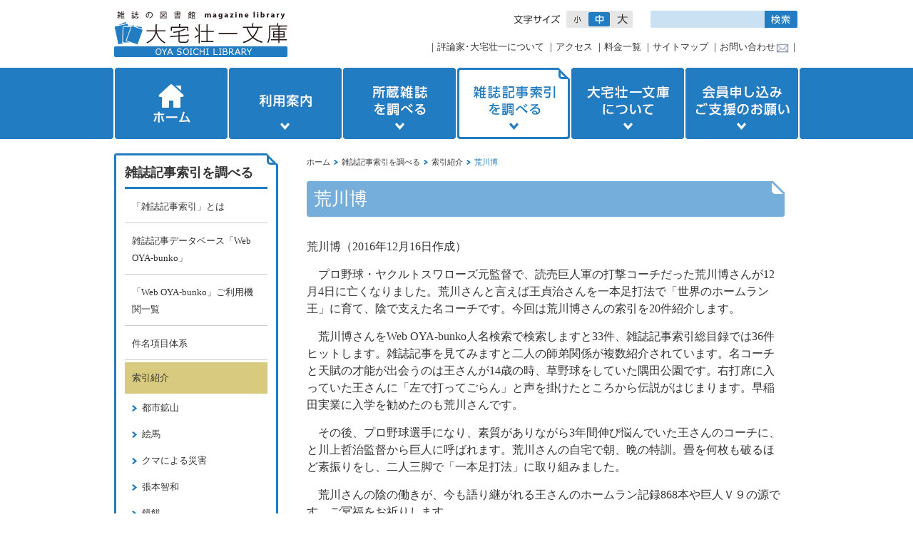

--- FILE ---
content_type: text/html; charset=utf-8
request_url: https://oya-bunko.or.jp/magazine/introduction/tabid/548/Default.aspx
body_size: 180913
content:
<!DOCTYPE html PUBLIC "-//W3C//DTD XHTML 1.0 Transitional//EN" "http://www.w3.org/TR/xhtml1/DTD/xhtml1-transitional.dtd">
<html xmlns="http://www.w3.org/1999/xhtml" xml:lang="ja" lang="ja">
<head id="Head"><meta http-equiv="Content-Type" content="text/html; charset=UTF-8" /><meta id="MetaDescription" name="DESCRIPTION" content="元ヤクルトスワローズ監督で読売巨人軍打撃コーチだった荒川博さんの雑誌記事索引を20件紹介します。" /><meta id="MetaKeywords" name="KEYWORDS" content="荒川博,王貞治,一本足打法,荒川道場,ホームラン王" /><style id="StylePlaceholder" type="text/css"></style><link id="_DesktopModules_infoDNN_SEOMenuV2" rel="stylesheet" type="text/css" href="/DesktopModules/infoDNN.SEOMenuV2/module.css" /><link id="_Portals__default_" rel="stylesheet" type="text/css" href="/Portals/_default/default.css" /><link id="_Portals_0_Skins_OTS_" rel="stylesheet" type="text/css" href="/Portals/0/Skins/OTS/skin.css" /><link id="_Portals_0_Containers_OTS_" rel="stylesheet" type="text/css" href="/Portals/0/Containers/OTS/container.css" /><link id="_Portals_0_" rel="stylesheet" type="text/css" href="/Portals/0/portal.css" />
<script type="text/javascript" src="/js/tools/smoothscroll.js"></script>
<!--[if IE 6]>
<script type="text/javascript" src="/js/tools/minmax.js"></script>
<script type="text/javascript" src="/js/tools/DD_belatedPNG.js"></script>
<script>
  DD_belatedPNG.fix('img, a, .clear, div, p');
</script>
<![endif]-->
<!-- Google tag (gtag.js) -->
<script async src="https://www.googletagmanager.com/gtag/js?id=G-Y4CPVJ7S9M"></script>
<script>
  window.dataLayer = window.dataLayer || [];
  function gtag(){dataLayer.push(arguments);}
  gtag('js', new Date());

  gtag('config', 'G-Y4CPVJ7S9M');
</script><link rel="SHORTCUT ICON" href="/Portals/0/favicon.ico" /><title>
	荒川博
</title></head>
<body id="Body">
    <noscript></noscript>
    <form name="Form" method="post" action="/Default.aspx?TabId=548" onsubmit="javascript:return WebForm_OnSubmit();" id="Form" enctype="multipart/form-data" style="height: 100%;">
<div>
<input type="hidden" name="__EVENTTARGET" id="__EVENTTARGET" value="" />
<input type="hidden" name="__EVENTARGUMENT" id="__EVENTARGUMENT" value="" />
<input type="hidden" name="__VIEWSTATE" id="__VIEWSTATE" value="/[base64]/[base64]/jgrjjgqrjgrjjg5bjg6rnt6g8L2E+PC9saT4NCjxsaSBjbGFzcz0iVGFiOTkwIj48YSBpZD0iVGFiOTkwIiAgaHJlZj0iaHR0cHM6Ly9veWEtYnVua28ub3IuanAvdGFiaWQvOTkwL0RlZmF1bHQuYXNweCIgPldlYiBPWUEtYnVua2/[base64]/[base64]/jgrfjg5/[base64]/[base64]/jgajlsJHlpbPlsI/[base64]/jgYTlkIjjgo/[base64]/[base64]/[base64]/[base64]/[base64]/[base64]/[base64]/[base64]/[base64]/[base64]/jgZTmlK/[base64]/[base64]/[base64]/[base64]/[base64]" />
</div>

<script type="text/javascript">
//<![CDATA[
var theForm = document.forms['Form'];
if (!theForm) {
    theForm = document.Form;
}
function __doPostBack(eventTarget, eventArgument) {
    if (!theForm.onsubmit || (theForm.onsubmit() != false)) {
        theForm.__EVENTTARGET.value = eventTarget;
        theForm.__EVENTARGUMENT.value = eventArgument;
        theForm.submit();
    }
}
//]]>
</script>


<script src="/WebResource.axd?d=HACbP2ms3mURq8yQahZ94NftDxGkrTrEso8YhCnpCghR5jOkYRpEVMaG-D1thcxQFKdga4NLhpsbdCG30&amp;t=638314226908353130" type="text/javascript"></script>


<script src="/js/dnncore.js" type="text/javascript"></script>
<script src="/ScriptResource.axd?d=kJRs6xpIJkP4cMFz_ZI0XP75pAKW4IHkv9pNWFNBlv9svWX2eFEkLNHNnicvNQE5sSFgAa27Baa0mtNJMADPSTMnlydY58afS3yRjGpqHHnwPsy4VjBCeZK_pP6CW0rp4rb5ycT0XTBq4V-PsC0ZDQHP-azK9Z3gwyoX9w2&amp;t=559a934d" type="text/javascript"></script>
<script type="text/javascript">
//<![CDATA[
if (typeof(Sys) === 'undefined') throw new Error('ASP.NET Ajax クライアント側フレームワークを読み込めませんでした。');
//]]>
</script>

<script src="/ScriptResource.axd?d=_CETIeBhaago4cIX0kUnZraLu7_UYty2pNkTDTy9OfcCgWPJLBasnxkPkKAw6RE_1fLRCvWH2yk27jXJibUGgKgUo-Y63myRnqRNS_qGRB056ldHxZk2EEvCicg5sggA5P9L7PLv-0FY-ls2fiADBNVHsRz4fqbPrLeDOKs1PLlPxyQp0&amp;t=559a934d" type="text/javascript"></script>
<script src="/js/MicrosoftAjax.debug.ja.js" type="text/javascript"></script>
<script type="text/javascript">
//<![CDATA[
function WebForm_OnSubmit() {
IE10ImgFloatFix();
return true;
}
//]]>
</script>

<div>

	<input type="hidden" name="__VIEWSTATEGENERATOR" id="__VIEWSTATEGENERATOR" value="CA0B0334" />
</div>
        
        
<link rel="alternate stylesheet" type="text/css" title="basic style" media="screen" href="/Portals/0/css/styleS.css" />
<link rel="stylesheet" type="text/css" title="largefont style" media="screen" href="/Portals/0/css/styleM.css" />
<link rel="alternate stylesheet" type="text/css" title="xlargefont style" media="screen" href="/Portals/0/css/styleL.css" />
<script type="text/javascript" language="javascript" src="/Portals/0/js/font_size_control.js"></script>
<div id="skin2Columns">
  <div id="headBody">
    <div class="headLogo">
      <p class="Logo"><a id="dnn_dnnLOGO_hypLogo" title="大宅壮一文庫" href="https://oya-bunko.or.jp/"><img id="dnn_dnnLOGO_imgLogo" src="/Portals/0/logo.gif" alt="大宅壮一文庫" style="border-width:0px;" /></a></p>
    </div>
    <div class="headUtility">
      <div class="headUtilityBox">
        <div class="Fontsizer">
          <ul>
            <li class="fontsizeS"><a href="javascript:setActiveStylesheet('basic style');">小</a></li>
            <li class="fontsizeM"><a href="javascript:setActiveStylesheet('largefont style');">中</a></li>
            <li class="fontsizeL"><a href="javascript:setActiveStylesheet('xlargefont style');">大</a></li>
          </ul>
        </div>
        <div class="search">

<input name="dnn$dnnSEARCH$txtSearch" type="text" maxlength="255" size="20" id="dnn_dnnSEARCH_txtSearch" class="NormalTextBox" onkeydown="return __dnn_KeyDown('13', 'javascript:__doPostBack(%27dnn$dnnSEARCH$cmdSearch%27,%27%27)', event);" />&nbsp;
<a id="dnn_dnnSEARCH_cmdSearch" class="searchBtn" href="javascript:__doPostBack('dnn$dnnSEARCH$cmdSearch','')"><img src="/Portals/0/Skins/OTS/images/searchBtn.gif" /></a></div>
      </div>
      <div id="dnn_HeadPane" class="HeadPane"><a name="_383" id="_383"></a>
<div class="Zero">
  <div class="contents">
    <div class="actionBtn"></div>
    <div id="dnn_ctr383_ContentPane"><!-- Start_Module_383 --><div id="dnn_ctr383_ModuleContent">
	<div id="dnn_ctr383_ViewContent_lblContent" class="Normal DNNAlign">
		<ul class="hLink">
    ｜<a href="/content/tabid/157/Default.aspx">評論家･大宅壮一について</a>
    ｜<a href="/guide/tabid/69/Default.aspx">アクセス</a>
    ｜<a href="/guide/tabid/892/Default.aspx">料金一覧</a>
    ｜<a href="/sitemap/tabid/163/Default.aspx">サイトマップ</a>
    ｜<a href="/inquiry/tabid/164/Default.aspx">お問い合わせ</a><a href="https://www.oya-bunko.or.jp/guide/inquiry/tabid/164/Default.aspx" style="text-align: center;"><img alt="" src="/Portals/0/images/guide/haisou/haisouguide.png?12475173856157" style="opacity: 0.6; width: 20px; height: 15px; vertical-align: middle;" /></a>｜
</ul>

	</div>


<!-- End_Module_383 -->
</div></div>
  </div>
</div>

</div>
    </div>
  </div>
  <div id="gNav"><div class="SEOMenuV2"><div class="globalMenu">
<ul>
<li class="Tab36"><a id="Tab36"  href="/" >ホーム</a><ul>
<li class="Tab165"><a id="Tab165"  href="https://oya-bunko.or.jp/httpswwwoyabunkoorjptabid165Defaultaspx/tabid/165/Default.aspx" >トピックス</a></li>
<li class="Tab912"><a id="Tab912"  href="https://oya-bunko.or.jp/tabid/912/Default.aspx" >全部見せます！雑誌の宝庫 展　スタジオジブリ編</a></li>
<li class="Tab990"><a id="Tab990"  href="https://oya-bunko.or.jp/tabid/990/Default.aspx" >Web OYA-bunko大リニューアルのご案内</a><ul>
<li class="Tab991"><a id="Tab991"  href="https://oya-bunko.or.jp/tabid/991/Default.aspx" >リニューアル記念！特別サービス（ワンコインお試し索引検索）</a></li>
</ul>
</li>
<li class="Tab832"><a id="Tab832"  href="https://oya-bunko.or.jp/tabid/832/Default.aspx" >週刊朝日編集長講演会と雑誌展示のご案内</a></li>
<li class="Tab999"><a id="Tab999"  href="https://oya-bunko.or.jp/tabid/999/Default.aspx" >「がんばれ雑誌」展</a></li>
<li class="Tab1118"><a id="Tab1118"  href="https://oya-bunko.or.jp/tabid/1118/Default.aspx" >教育機関＆公立図書館の皆様へ 1ヵ月間の無料体験実施中！</a></li>
</ul>
</li>
<li class="Tab61"><a id="Tab61"  href="#" >利用案内</a><ul>
<li class="Tab894"><a id="Tab894"  href="https://oya-bunko.or.jp/guide/tabid/894/Default.aspx" >来館サービス</a><ul>
<li class="Tab901"><a id="Tab901"  href="https://oya-bunko.or.jp/guide/tabid/901/Default.aspx" >蔵書の撮影</a></li>
</ul>
</li>
<li class="Tab895"><a id="Tab895"  href="https://oya-bunko.or.jp/guide/tabid/895/Default.aspx" >配送サービス</a></li>
<li class="Tab896"><a id="Tab896"  href="https://oya-bunko.or.jp/guide/tabid/896/Default.aspx" >ファクシミリサービス</a></li>
<li class="Tab897"><a id="Tab897"  href="https://oya-bunko.or.jp/guide/tabid/897/Default.aspx" >オンライン記事複写</a></li>
<li class="Tab892"><a id="Tab892"  href="https://oya-bunko.or.jp/guide/tabid/892/Default.aspx" >料金一覧</a></li>
<li class="Tab69"><a id="Tab69"  href="https://oya-bunko.or.jp/guide/tabid/69/Default.aspx" >アクセス</a></li>
<li class="Tab1141"><a id="Tab1141"  href="https://oya-bunko.or.jp/guide/tabid/1141/Default.aspx" >イベント</a><ul>
<li class="Tab1117"><a id="Tab1117"  href="https://oya-bunko.or.jp/guide/tabid/1117/Default.aspx" >雑誌『コバルト』と少女小説の世界展</a></li>
<li class="Tab1135"><a id="Tab1135"  href="https://oya-bunko.or.jp/guide/tabid/1135/Default.aspx" >1000冊のanan展</a></li>
<li class="Tab1007"><a id="Tab1007"  href="https://oya-bunko.or.jp/guide/tabid/1007/Default.aspx" >迷宮書庫 探険ツアー</a></li>
<li class="Tab1110"><a id="Tab1110"  href="https://oya-bunko.or.jp/guide/tabid/1110/Default.aspx" >過去のイベント</a></li>
</ul>
</li>
<li class="Tab164"><a id="Tab164"  href="https://oya-bunko.or.jp/guide/inquiry/tabid/164/Default.aspx" >お問い合わせ</a></li>
</ul>
</li>
<li class="Tab62"><a id="Tab62"  href="#" >所蔵雑誌を調べる</a><ul>
<li class="Tab77"><a id="Tab77"  href="https://oya-bunko.or.jp/possess/tabid/77/Default.aspx" >蔵書について(OPAC)</a></li>
</ul>
</li>
<li class="Tab63 ParentItem"><a id="Tab63"  class="ParentLinkClass" href="#" >雑誌記事索引を調べる</a><ul>
<li class="Tab85"><a id="Tab85"  href="https://oya-bunko.or.jp/magazine/for_index/tabid/85/Default.aspx" >「雑誌記事索引」とは</a><ul>
<li class="Tab848"><a id="Tab848"  href="https://oya-bunko.or.jp/magazine/for_index/tabid/848/Default.aspx" >主要索引採録雑誌</a></li>
<li class="Tab91"><a id="Tab91"  href="https://oya-bunko.or.jp/magazine/for_index/tabid/91/Default.aspx" >既刊目録</a></li>
</ul>
</li>
<li class="Tab73"><a id="Tab73"  href="https://oya-bunko.or.jp/magazine/tabid/73/Default.aspx" >雑誌記事データベース「Web OYA-bunko」</a><ul>
<li class="Tab898"><a id="Tab898"  href="https://oya-bunko.or.jp/magazine/tabid/898/Default.aspx" >会員版</a></li>
<li class="Tab899"><a id="Tab899"  href="https://oya-bunko.or.jp/magazine/tabid/899/Default.aspx" >教育機関版</a></li>
<li class="Tab900"><a id="Tab900"  href="https://oya-bunko.or.jp/magazine/tabid/900/Default.aspx" >公立図書館版</a></li>
</ul>
</li>
<li class="Tab237"><a id="Tab237"  href="https://oya-bunko.or.jp/magazine/tabid/237/Default.aspx" >「Web OYA-bunko」ご利用機関一覧</a></li>
<li class="Tab89"><a id="Tab89"  href="https://oya-bunko.or.jp/magazine/tabid/89/Default.aspx" >件名項目体系</a><ul>
<li class="Tab92"><a id="Tab92"  href="https://oya-bunko.or.jp/magazine/tabid/92/Default.aspx" >01【政治・その他】</a></li>
<li class="Tab93"><a id="Tab93"  href="https://oya-bunko.or.jp/magazine/tabid/93/Default.aspx" >02【経済】</a></li>
<li class="Tab94"><a id="Tab94"  href="https://oya-bunko.or.jp/magazine/tabid/94/Default.aspx" >03【農・漁業】</a></li>
<li class="Tab95"><a id="Tab95"  href="https://oya-bunko.or.jp/magazine/tabid/95/Default.aspx" >04【世界】</a></li>
<li class="Tab96"><a id="Tab96"  href="https://oya-bunko.or.jp/magazine/tabid/96/Default.aspx" >05【探険・移民】</a></li>
<li class="Tab97"><a id="Tab97"  href="https://oya-bunko.or.jp/magazine/tabid/97/Default.aspx" >06【天皇】</a></li>
<li class="Tab98"><a id="Tab98"  href="https://oya-bunko.or.jp/magazine/tabid/98/Default.aspx" >07【戦争】</a></li>
<li class="Tab99"><a id="Tab99"  href="https://oya-bunko.or.jp/magazine/tabid/99/Default.aspx" >08【右翼】</a></li>
<li class="Tab100"><a id="Tab100"  href="https://oya-bunko.or.jp/magazine/tabid/100/Default.aspx" >09【左翼】</a></li>
<li class="Tab101"><a id="Tab101"  href="https://oya-bunko.or.jp/magazine/tabid/101/Default.aspx" >10【平和運動】</a></li>
<li class="Tab102"><a id="Tab102"  href="https://oya-bunko.or.jp/magazine/tabid/102/Default.aspx" >11【労働問題】</a></li>
<li class="Tab103"><a id="Tab103"  href="https://oya-bunko.or.jp/magazine/tabid/103/Default.aspx" >12【公害】</a></li>
<li class="Tab104"><a id="Tab104"  href="https://oya-bunko.or.jp/magazine/tabid/104/Default.aspx" >13【災害】</a></li>
<li class="Tab105"><a id="Tab105"  href="https://oya-bunko.or.jp/magazine/tabid/105/Default.aspx" >14【犯罪・事件】</a></li>
<li class="Tab106"><a id="Tab106"  href="https://oya-bunko.or.jp/magazine/tabid/106/Default.aspx" >15【心中・自殺】</a></li>
<li class="Tab107"><a id="Tab107"  href="https://oya-bunko.or.jp/magazine/tabid/107/Default.aspx" >16【世相】</a></li>
<li class="Tab108"><a id="Tab108"  href="https://oya-bunko.or.jp/magazine/tabid/108/Default.aspx" >17【奇人変人】</a></li>
<li class="Tab109"><a id="Tab109"  href="https://oya-bunko.or.jp/magazine/tabid/109/Default.aspx" >18【世代】</a></li>
<li class="Tab110"><a id="Tab110"  href="https://oya-bunko.or.jp/magazine/tabid/110/Default.aspx" >19【おんな】</a></li>
<li class="Tab111"><a id="Tab111"  href="https://oya-bunko.or.jp/magazine/tabid/111/Default.aspx" >20【サラリーマン】</a></li>
<li class="Tab112"><a id="Tab112"  href="https://oya-bunko.or.jp/magazine/tabid/112/Default.aspx" >21【交通機関】</a></li>
<li class="Tab113"><a id="Tab113"  href="https://oya-bunko.or.jp/magazine/tabid/113/Default.aspx" >22【趣味・レジャー】</a></li>
<li class="Tab114"><a id="Tab114"  href="https://oya-bunko.or.jp/magazine/tabid/114/Default.aspx" >23【賭博】</a></li>
<li class="Tab115"><a id="Tab115"  href="https://oya-bunko.or.jp/magazine/tabid/115/Default.aspx" >24【スポーツ】</a></li>
<li class="Tab116"><a id="Tab116"  href="https://oya-bunko.or.jp/magazine/tabid/116/Default.aspx" >25【芸能・芸術】</a></li>
<li class="Tab117"><a id="Tab117"  href="https://oya-bunko.or.jp/magazine/tabid/117/Default.aspx" >26【マスコミ】</a></li>
<li class="Tab118"><a id="Tab118"  href="https://oya-bunko.or.jp/magazine/tabid/118/Default.aspx" >27【宗教・思想】</a></li>
<li class="Tab119"><a id="Tab119"  href="https://oya-bunko.or.jp/magazine/tabid/119/Default.aspx" >28【日本研究】</a></li>
<li class="Tab120"><a id="Tab120"  href="https://oya-bunko.or.jp/magazine/tabid/120/Default.aspx" >29【教育】</a></li>
<li class="Tab121"><a id="Tab121"  href="https://oya-bunko.or.jp/magazine/tabid/121/Default.aspx" >30【言語】</a></li>
<li class="Tab122"><a id="Tab122"  href="https://oya-bunko.or.jp/magazine/tabid/122/Default.aspx" >31【文学】</a></li>
<li class="Tab123"><a id="Tab123"  href="https://oya-bunko.or.jp/magazine/tabid/123/Default.aspx" >32【科学】</a></li>
<li class="Tab124"><a id="Tab124"  href="https://oya-bunko.or.jp/magazine/tabid/124/Default.aspx" >33【地方】</a></li>
</ul>
</li>
<li class="Tab86 ParentItem"><a id="Tab86"  class="ParentLinkClass" href="https://oya-bunko.or.jp/magazine/introduction/tabid/86/Default.aspx" >索引紹介</a><ul>
<li class="Tab1161"><a id="Tab1161"  href="https://oya-bunko.or.jp/magazine/introduction/tabid/1161/Default.aspx" >都市鉱山</a></li>
<li class="Tab1160"><a id="Tab1160"  href="https://oya-bunko.or.jp/magazine/introduction/tabid/1160/Default.aspx" >絵馬</a></li>
<li class="Tab1159"><a id="Tab1159"  href="https://oya-bunko.or.jp/magazine/introduction/tabid/1159/Default.aspx" >クマによる災害</a></li>
<li class="Tab1158"><a id="Tab1158"  href="https://oya-bunko.or.jp/magazine/introduction/tabid/1158/Default.aspx" >張本智和</a></li>
<li class="Tab1157"><a id="Tab1157"  href="https://oya-bunko.or.jp/magazine/introduction/tabid/1157/Default.aspx" >鏡餅</a></li>
<li class="Tab1156"><a id="Tab1156"  href="https://oya-bunko.or.jp/magazine/introduction/tabid/1156/Default.aspx" >年越しそば</a></li>
<li class="Tab1152"><a id="Tab1152"  href="https://oya-bunko.or.jp/magazine/introduction/tabid/1152/Default.aspx" >新嘗祭</a></li>
<li class="Tab1151"><a id="Tab1151"  href="https://oya-bunko.or.jp/magazine/introduction/tabid/1151/Default.aspx" >獅子舞</a></li>
<li class="Tab1150"><a id="Tab1150"  href="https://oya-bunko.or.jp/magazine/introduction/tabid/1150/Default.aspx" >円谷英二</a></li>
<li class="Tab1149"><a id="Tab1149"  href="https://oya-bunko.or.jp/magazine/introduction/tabid/1149/Default.aspx" >少女小説</a></li>
</ul>
</li>
<li class="Tab87"><a id="Tab87"  href="https://oya-bunko.or.jp/magazine/ranking_year/tabid/87/Default.aspx" >索引ランキング</a><ul>
<li class="Tab126"><a id="Tab126"  href="https://oya-bunko.or.jp/magazine/ranking_year/tabid/126/Default.aspx" >索引ランキング総合</a></li>
<li class="Tab1128"><a id="Tab1128"  href="https://oya-bunko.or.jp/magazine/ranking_year/tabid/1128/Default.aspx" >索引ランキング2025上半期</a></li>
<li class="Tab1098"><a id="Tab1098"  href="https://oya-bunko.or.jp/magazine/ranking_year/tabid/1098/Default.aspx" >索引ランキング2024</a></li>
<li class="Tab1061"><a id="Tab1061"  href="https://oya-bunko.or.jp/magazine/ranking_year/tabid/1061/Default.aspx" >索引ランキング2024上半期</a></li>
<li class="Tab1035"><a id="Tab1035"  href="https://oya-bunko.or.jp/magazine/ranking_year/tabid/1035/Default.aspx" >索引ランキング2023</a></li>
<li class="Tab1005"><a id="Tab1005"  href="https://oya-bunko.or.jp/magazine/ranking_year/tabid/1005/Default.aspx" >索引ランキング2023上半期</a></li>
<li class="Tab972"><a id="Tab972"  href="https://oya-bunko.or.jp/magazine/ranking_year/tabid/972/Default.aspx" >索引ランキング2022</a></li>
<li class="Tab923"><a id="Tab923"  href="https://oya-bunko.or.jp/magazine/ranking_year/tabid/923/Default.aspx" >索引ランキング2022上半期</a></li>
<li class="Tab902"><a id="Tab902"  href="https://oya-bunko.or.jp/magazine/ranking_year/tabid/902/Default.aspx" >索引ランキング2021</a></li>
<li class="Tab812"><a id="Tab812"  href="https://oya-bunko.or.jp/magazine/ranking_year/tabid/812/Default.aspx" >索引ランキング2021上半期</a></li>
<li class="Tab788"><a id="Tab788"  href="https://oya-bunko.or.jp/magazine/ranking_year/tabid/788/Default.aspx" >索引ランキング2020</a></li>
<li class="Tab478"><a id="Tab478"  href="https://oya-bunko.or.jp/magazine/ranking_year/tabid/478/Default.aspx" >索引ランキング2020上半期</a></li>
<li class="Tab773"><a id="Tab773"  href="https://oya-bunko.or.jp/magazine/ranking_year/tabid/773/Default.aspx" >索引ランキング2019</a></li>
<li class="Tab772"><a id="Tab772"  href="https://oya-bunko.or.jp/magazine/ranking_year/tabid/772/Default.aspx" >索引ランキング2018</a></li>
<li class="Tab771"><a id="Tab771"  href="https://oya-bunko.or.jp/magazine/ranking_year/tabid/771/Default.aspx" >索引ランキング2017</a></li>
<li class="Tab770"><a id="Tab770"  href="https://oya-bunko.or.jp/magazine/ranking_year/tabid/770/Default.aspx" >索引ランキング2016</a></li>
<li class="Tab769"><a id="Tab769"  href="https://oya-bunko.or.jp/magazine/ranking_year/tabid/769/Default.aspx" >索引ランキング2015</a></li>
<li class="Tab439"><a id="Tab439"  href="https://oya-bunko.or.jp/magazine/ranking_year/tabid/439/Default.aspx" >索引ランキング2014</a></li>
<li class="Tab276"><a id="Tab276"  href="https://oya-bunko.or.jp/magazine/ranking_year/tabid/276/Default.aspx" >索引ランキング2014上半期</a></li>
<li class="Tab261"><a id="Tab261"  href="https://oya-bunko.or.jp/magazine/ranking_year/tabid/261/Default.aspx" >索引ランキング2013</a></li>
<li class="Tab129"><a id="Tab129"  href="https://oya-bunko.or.jp/magazine/ranking_year/tabid/129/Default.aspx" >索引ランキング2012</a></li>
<li class="Tab130"><a id="Tab130"  href="https://oya-bunko.or.jp/magazine/ranking_year/tabid/130/Default.aspx" >索引ランキング2011</a></li>
<li class="Tab131"><a id="Tab131"  href="https://oya-bunko.or.jp/magazine/ranking_year/tabid/131/Default.aspx" >索引ランキング2010</a></li>
<li class="Tab132"><a id="Tab132"  href="https://oya-bunko.or.jp/magazine/ranking_year/tabid/132/Default.aspx" >索引ランキング2009</a></li>
<li class="Tab133"><a id="Tab133"  href="https://oya-bunko.or.jp/magazine/ranking_year/tabid/133/Default.aspx" >索引ランキング2008</a></li>
<li class="Tab134"><a id="Tab134"  href="https://oya-bunko.or.jp/magazine/ranking_year/tabid/134/Default.aspx" >索引ランキング2007</a></li>
<li class="Tab135"><a id="Tab135"  href="https://oya-bunko.or.jp/magazine/ranking_year/tabid/135/Default.aspx" >索引ランキング2006件名</a></li>
<li class="Tab136"><a id="Tab136"  href="https://oya-bunko.or.jp/magazine/ranking_year/tabid/136/Default.aspx" >索引ランキング2006人名</a></li>
<li class="Tab137"><a id="Tab137"  href="https://oya-bunko.or.jp/magazine/ranking_year/tabid/137/Default.aspx" >索引ランキング2005件名</a></li>
<li class="Tab138"><a id="Tab138"  href="https://oya-bunko.or.jp/magazine/ranking_year/tabid/138/Default.aspx" >索引ランキング2005人名</a></li>
<li class="Tab139"><a id="Tab139"  href="https://oya-bunko.or.jp/magazine/ranking_year/tabid/139/Default.aspx" >索引ランキング2004件名</a></li>
<li class="Tab140"><a id="Tab140"  href="https://oya-bunko.or.jp/magazine/ranking_year/tabid/140/Default.aspx" >索引ランキング2004人名</a></li>
<li class="Tab141"><a id="Tab141"  href="https://oya-bunko.or.jp/magazine/ranking_year/tabid/141/Default.aspx" >索引ランキング2003件名</a></li>
<li class="Tab142"><a id="Tab142"  href="https://oya-bunko.or.jp/magazine/ranking_year/tabid/142/Default.aspx" >索引ランキング2003人名</a></li>
<li class="Tab143"><a id="Tab143"  href="https://oya-bunko.or.jp/magazine/ranking_year/tabid/143/Default.aspx" >索引ランキング2002件名</a></li>
<li class="Tab144"><a id="Tab144"  href="https://oya-bunko.or.jp/magazine/ranking_year/tabid/144/Default.aspx" >索引ランキング2002人名</a></li>
<li class="Tab145"><a id="Tab145"  href="https://oya-bunko.or.jp/magazine/ranking_year/tabid/145/Default.aspx" >索引ランキング2001件名</a></li>
<li class="Tab146"><a id="Tab146"  href="https://oya-bunko.or.jp/magazine/ranking_year/tabid/146/Default.aspx" >索引ランキング2001人名</a></li>
<li class="Tab147"><a id="Tab147"  href="https://oya-bunko.or.jp/magazine/ranking_year/tabid/147/Default.aspx" >索引ランキング2000件名</a></li>
<li class="Tab148"><a id="Tab148"  href="https://oya-bunko.or.jp/magazine/ranking_year/tabid/148/Default.aspx" >索引ランキング2000人名</a></li>
<li class="Tab149"><a id="Tab149"  href="https://oya-bunko.or.jp/magazine/ranking_year/tabid/149/Default.aspx" >索引ランキング1999件名</a></li>
<li class="Tab150"><a id="Tab150"  href="https://oya-bunko.or.jp/magazine/ranking_year/tabid/150/Default.aspx" >索引ランキング1999人名</a></li>
<li class="Tab151"><a id="Tab151"  href="https://oya-bunko.or.jp/magazine/ranking_year/tabid/151/Default.aspx" >索引ランキング1998件名</a></li>
<li class="Tab152"><a id="Tab152"  href="https://oya-bunko.or.jp/magazine/ranking_year/tabid/152/Default.aspx" >索引ランキング1998人名</a></li>
<li class="Tab153"><a id="Tab153"  href="https://oya-bunko.or.jp/magazine/ranking_year/tabid/153/Default.aspx" >索引ランキング1997件名</a></li>
<li class="Tab154"><a id="Tab154"  href="https://oya-bunko.or.jp/magazine/ranking_year/tabid/154/Default.aspx" >索引ランキング1997人名</a></li>
</ul>
</li>
</ul>
</li>
<li class="Tab64"><a id="Tab64"  href="#" >大宅壮一文庫について</a><ul>
<li class="Tab66"><a id="Tab66"  href="https://oya-bunko.or.jp/content/tabid/66/Default.aspx" >大宅壮一文庫について</a><ul>
<li class="Tab70"><a id="Tab70"  href="https://oya-bunko.or.jp/content/tabid/70/Default.aspx" >ディスクロージャー（情報公開）</a></li>
</ul>
</li>
<li class="Tab157"><a id="Tab157"  href="https://oya-bunko.or.jp/content/tabid/157/Default.aspx" >大宅壮一について</a><ul>
<li class="Tab160"><a id="Tab160"  href="https://oya-bunko.or.jp/content/tabid/160/Default.aspx" >大宅壮一著作リスト</a></li>
<li class="Tab161"><a id="Tab161"  href="https://oya-bunko.or.jp/content/tabid/161/Default.aspx" >作品紹介「日本の遺書」</a></li>
</ul>
</li>
<li class="Tab882"><a id="Tab882"  href="https://oya-bunko.or.jp/content/tabid/882/Default.aspx" >刊行物一覧</a><ul>
<li class="Tab269"><a id="Tab269"  href="https://oya-bunko.or.jp/content/tabid/269/Default.aspx" >大宅文庫ニュース</a></li>
<li class="Tab79"><a id="Tab79"  href="https://oya-bunko.or.jp/content/tabid/79/Default.aspx" >創刊号コレクション</a></li>
</ul>
</li>
<li class="Tab158"><a id="Tab158"  href="https://oya-bunko.or.jp/content/tabid/158/Default.aspx" >大宅壮一ノンフィクション賞</a></li>
<li class="Tab71"><a id="Tab71"  href="https://oya-bunko.or.jp/content/tabid/71/Default.aspx" >越生分館［埼玉］案内</a></li>
<li class="Tab479"><a id="Tab479"  href="https://oya-bunko.or.jp/content/tabid/479/Default.aspx" >About OYA SOICHI LIBRARY</a></li>
</ul>
</li>
<li class="Tab891"><a id="Tab891"  href="#" >会員申し込みご支援のお願い</a><ul>
<li class="Tab68"><a id="Tab68"  href="https://oya-bunko.or.jp/member/tabid/68/Default.aspx" >賛助会員制度</a><ul>
<li class="Tab858"><a id="Tab858"  href="https://oya-bunko.or.jp/member/tabid/858/Default.aspx" >個人会員申込みフォーム</a></li>
</ul>
</li>
<li class="Tab689"><a id="Tab689"  href="https://oya-bunko.or.jp/member/tabid/689/Default.aspx" >大宅文庫パトロネージュ</a><ul>
<li class="Tab695"><a id="Tab695"  href="https://oya-bunko.or.jp/member/tabid/695/Default.aspx" >支援会員（寄付）参加のお願い</a></li>
<li class="Tab696"><a id="Tab696"  href="https://oya-bunko.or.jp/member/tabid/696/Default.aspx" >支援参加方法</a></li>
<li class="Tab697"><a id="Tab697"  href="https://oya-bunko.or.jp/member/tabid/697/Default.aspx" >寄付控除</a></li>
<li class="Tab698"><a id="Tab698"  href="https://oya-bunko.or.jp/member/tabid/698/Default.aspx" >支援参加者ご芳名</a></li>
<li class="Tab825"><a id="Tab825"  href="https://oya-bunko.or.jp/member/tabid/825/Default.aspx" >クレジットカード決済の流れ</a></li>
</ul>
</li>
<li class="Tab72"><a id="Tab72"  href="https://oya-bunko.or.jp/member/tabid/72/Default.aspx" >一般寄付のお願い</a><ul>
<li class="Tab221"><a id="Tab221"  href="https://oya-bunko.or.jp/member/tabid/221/Default.aspx" >寄付者ご芳名</a></li>
</ul>
</li>
<li class="Tab764"><a id="Tab764"  href="https://oya-bunko.or.jp/member/tabid/764/Default.aspx" >遺贈・相続財産の寄付について</a></li>
</ul>
</li>
<li class="Tab163"><a id="Tab163"  href="https://oya-bunko.or.jp/sitemap/tabid/163/Default.aspx" >サイトマップ</a></li>
</ul>

</div></div>
</div>
  <div id="mainBodyWrap">
    <div id="mainBody">
      <div id="contentWrap">
        <div class="breadcrumb"><span id="dnn_dnnBREADCRUMB_lblBreadCrumb"><a href="/" class="breadcrumbItem">ホーム</a><img src="/Portals/0/Skins/OTS/images/blueArrowS.gif" /><span class="breadcrumbItem">雑誌記事索引を調べる</span><img src="/Portals/0/Skins/OTS/images/blueArrowS.gif" /><a href="https://oya-bunko.or.jp/magazine/introduction/tabid/86/Default.aspx" class="breadcrumbItem">索引紹介</a><img src="/Portals/0/Skins/OTS/images/blueArrowS.gif" /><span class="breadcrumbItem">荒川博</span></span>
</div>
        <div id="contentWrapBox">
          <div id="dnn_PagetitlePane" class="PagetitlePane"><a name="_384" id="_384"></a>
<div class="Zero">
  <div class="contents">
    <div class="actionBtn"></div>
    <div id="dnn_ctr384_ContentPane"><!-- Start_Module_384 --><span class="Normal"><div class="H1Wrap"></span><div id="dnn_ctr384_ModuleContent">
	<h1>荒川博</h1><!-- End_Module_384 -->
</div><span class="Normal"></div></span></div>
  </div>
</div>

</div>
          <div id="dnn_ContentPane" class="ContentPane"><a name="_982" id="_982"></a>
<div class="Zero">
  <div class="contents">
    <div class="actionBtn"></div>
    <div id="dnn_ctr982_ContentPane"><!-- Start_Module_982 --><div id="dnn_ctr982_ModuleContent">
	<div id="dnn_ctr982_ViewContent_lblContent" class="Normal DNNAlign">
		<p style="margin: 0mm 0mm 0pt;"><span style="font-size: 12pt; font-family: 'ＭＳ ゴシック';">荒川博（<span lang="EN-US">2016</span>年<span lang="EN-US">12</span>月<span lang="EN-US">16</span>日作成）</span></p>
<span style="font-family: ＭＳ Ｐゴシック;">
</span>
<p style="margin: 0mm 0mm 0pt;"><span style="font-size: 12pt; font-family: 'ＭＳ Ｐゴシック';">　プロ野球・ヤクルトスワローズ元監督で、読売巨人軍の打撃コーチだった荒川博さんが<span lang="EN-US">12</span>月<span lang="EN-US">4</span>日に亡くなりました。荒川さんと言えば王貞治さんを一本足打法で「世界のホームラン王」に育て、陰で支えた名コーチです。今回は荒川博さんの索引を<span lang="EN-US">20</span>件紹介します。</span></p>
<span style="font-family: ＭＳ Ｐゴシック;">
</span>
<p style="margin: 0mm 0mm 0pt;"><span style="font-size: 12pt; font-family: 'ＭＳ Ｐゴシック';">　荒川博さんを<span lang="EN-US">Web OYA</span>‐<span lang="EN-US">bunko</span>人名検索で検索しますと<span lang="EN-US">33</span>件、雑誌記事索引総目録では<span lang="EN-US">36</span>件ヒットします。雑誌記事を見てみますと二人の師弟関係が複数紹介されています。名コーチと天賦の才能が出会うのは王さんが<span lang="EN-US">14</span>歳の時、草野球をしていた隅田公園です。右打席に入っていた王さんに「左で打ってごらん」と声を掛けたところから伝説がはじまります。早稲田実業に入学を勧めたのも荒川さんです。</span></p>
<span style="font-family: ＭＳ Ｐゴシック;">
</span>
<p style="margin: 0mm 0mm 0pt; text-indent: 12pt;"><span style="font-size: 12pt; font-family: 'ＭＳ Ｐゴシック';">その後、プロ野球選手になり、素質がありながら<span lang="EN-US">3</span>年間伸び悩んでいた王さんのコーチに、と川上哲治監督から巨人に呼ばれます。荒川さんの自宅で朝、晩の特訓。畳を何枚も破るほど素振りをし、二人三脚で「一本足打法」に取り組みました。</span></p>
<span style="font-family: ＭＳ Ｐゴシック;">
</span>
<p style="margin: 0mm 0mm 0pt;"><span style="font-size: 12pt; font-family: 'ＭＳ Ｐゴシック';">　荒川さんの陰の働きが、今も語り継がれる王さんのホームラン記録<span lang="EN-US">868</span>本や巨人Ｖ９の源です。ご冥福をお祈りします。</span><br />
<span style="font-family: ＭＳ Ｐゴシック;"></span></p>
<p style="margin: 0mm 0mm 0pt 12pt; text-indent: -12pt;"><span style="font-size: 12pt; font-family: 'ＭＳ Ｐゴシック';">※今回紹介した索引の雑誌記事コピーをご希望の場合は、遠隔地の方でも<span style="font-family: ＭＳ ゴシック;"><a href="/guide/tabid/895/Default.aspx">資料配送サービス</a></span>で取り寄せることが出来ます。　どうぞご利用下さい。</span></p>
<span style="font-family: ＭＳ Ｐゴシック;">
</span>
<div style="padding: 1pt 4pt; border: 1pt solid windowtext;"><span style="font-family: ＭＳ Ｐゴシック;">
</span>
<p style="margin: 0mm 0mm 0pt; padding: 0mm; border: medium none;"><span style="font-size: 12pt; font-family: 'ＭＳ Ｐゴシック';" lang="EN-US">No1&nbsp;&nbsp;&nbsp;&nbsp;&nbsp; </span></p>
<span style="font-family: ＭＳ Ｐゴシック;">
</span>
<p style="margin: 0mm 0mm 0pt; padding: 0mm; border: medium none;"><span style="font-size: 10pt; font-family: 'ＭＳ Ｐゴシック'; color: #1f497d;">記事種類 </span><span style="font-size: 12pt; font-family: 'ＭＳ Ｐゴシック';">グラビア／インタビュー</span></p>
<span style="font-family: ＭＳ Ｐゴシック;">
</span>
<p style="margin: 0mm 0mm 0pt 48.2pt; padding: 0mm; border: medium none; text-indent: -48.2pt;"><span style="font-size: 12pt; font-family: 'ＭＳ Ｐゴシック'; color: #1f497d;">タイトル<span lang="EN-US">&nbsp; </span></span><span style="font-size: 12pt; font-family: 'ＭＳ Ｐゴシック';">王貞治を育てた名伯楽はいまも現役です　荒川博８５歳特別講義　野球は「間」で決まる　※受け継がれていく教え、信じて続けるそれが大事</span></p>
<span style="font-family: ＭＳ Ｐゴシック;">
</span>
<p style="margin: 0mm 0mm 0pt; padding: 0mm; border: medium none;"><span style="font-size: 12pt; font-family: 'ＭＳ Ｐゴシック';" lang="EN-US">&nbsp;</span></p>
<span style="font-family: ＭＳ Ｐゴシック;">
</span>
<p style="margin: 0mm 0mm 0pt 48.2pt; padding: 0mm; border: medium none; text-indent: -48.2pt;"><span style="font-size: 12pt; font-family: 'ＭＳ Ｐゴシック'; color: #1f497d;">執筆者<span lang="EN-US">&nbsp; </span></span><span style="font-size: 12pt; font-family: 'ＭＳ Ｐゴシック';">荒川博／鷲崎文彦</span></p>
<span style="font-family: ＭＳ Ｐゴシック;">
</span>
<p style="margin: 0mm 0mm 0pt; padding: 0mm; border: medium none;"><span style="font-size: 12pt; font-family: 'ＭＳ Ｐゴシック'; color: #1f497d;">雑誌名<span lang="EN-US">&nbsp;
</span></span><span style="font-size: 12pt; font-family: 'ＭＳ Ｐゴシック';">週刊現代</span></p>
<span style="font-family: ＭＳ Ｐゴシック;">
</span>
<p style="margin: 0mm 0mm 0pt; padding: 0mm; border: medium none;"><span style="font-size: 12pt; font-family: 'ＭＳ Ｐゴシック'; color: #1f497d;">発行日<span lang="EN-US">&nbsp;
</span></span><span style="font-size: 12pt; font-family: 'ＭＳ Ｐゴシック';" lang="EN-US">2016</span><span style="font-size: 12pt; font-family: 'ＭＳ Ｐゴシック';">年<span lang="EN-US">04</span>月<span lang="EN-US">16</span>日</span></p>
<span style="font-family: ＭＳ Ｐゴシック;">
</span>
<p style="margin: 0mm 0mm 0pt 48.2pt; padding: 0mm; border: medium none; text-indent: -48.2pt;"><span style="font-size: 12pt; font-family: 'ＭＳ Ｐゴシック'; color: #1f497d;">ページ<span lang="EN-US">&nbsp; </span></span><span style="font-size: 12pt; font-family: 'ＭＳ Ｐゴシック';">１９７－２０４</span></p>
<span style="font-family: ＭＳ Ｐゴシック;">
</span>
<p style="margin: 0mm 0mm 0pt 48.2pt; padding: 0mm; border: medium none; text-indent: -48.2pt;"><span style="font-size: 12pt; font-family: 'ＭＳ Ｐゴシック'; color: #1f497d;">備　考<span lang="EN-US">&nbsp; </span></span><span style="font-size: 12pt; font-family: 'ＭＳ Ｐゴシック';">‖</span><span style="font-size: 12pt; font-family: 'ＭＳ Ｐゴシック';">荒川博［野球］</span><span style="font-size: 12pt; font-family: 'ＭＳ Ｐゴシック';">‖</span></p>
<span style="font-family: ＭＳ Ｐゴシック;">
</span></div>
<span style="font-family: ＭＳ Ｐゴシック;">
</span>
<p style="margin: 0mm 0mm 0pt;"><span style="font-family: Century;" lang="EN-US">&nbsp;</span></p>
<span style="font-family: ＭＳ Ｐゴシック;">
</span>
<div style="padding: 1pt 4pt; border: 1pt solid windowtext;"><span style="font-family: ＭＳ Ｐゴシック;">
</span>
<p style="margin: 0mm 0mm 0pt; padding: 0mm; border: medium none;"><span style="font-size: 12pt; font-family: 'ＭＳ Ｐゴシック';" lang="EN-US">No2&nbsp;&nbsp;&nbsp;&nbsp;&nbsp; </span></p>
<span style="font-family: ＭＳ Ｐゴシック;">
</span>
<p style="margin: 0mm 0mm 0pt; padding: 0mm; border: medium none;"><span style="font-size: 10pt; font-family: 'ＭＳ Ｐゴシック'; color: #1f497d;">記事種類 </span><span style="font-size: 12pt; font-family: 'ＭＳ Ｐゴシック';">座談</span></p>
<span style="font-family: ＭＳ Ｐゴシック;">
</span>
<p style="margin: 0mm 0mm 0pt 48.2pt; padding: 0mm; border: medium none; text-indent: -48.2pt;"><span style="font-size: 12pt; font-family: 'ＭＳ Ｐゴシック'; color: #1f497d;">タイトル<span lang="EN-US">&nbsp; </span></span><span style="font-size: 12pt; font-family: 'ＭＳ Ｐゴシック';">特別鼎談「巨人Ｖ９荒川道場の真実」　荒川「王は本当は４割打てた」、王「榎本喜八さんに足を踏まれながらバットを振った」、黒江「（日本刀で）足を斬るぞと叱られた」</span></p>
<span style="font-family: ＭＳ Ｐゴシック;">
</span>
<p style="margin: 0mm 0mm 0pt; padding: 0mm; border: medium none;"><span style="font-size: 12pt; font-family: 'ＭＳ Ｐゴシック';" lang="EN-US">&nbsp;</span></p>
<span style="font-family: ＭＳ Ｐゴシック;">
</span>
<p style="margin: 0mm 0mm 0pt 48.2pt; padding: 0mm; border: medium none; text-indent: -48.2pt;"><span style="font-size: 12pt; font-family: 'ＭＳ Ｐゴシック'; color: #1f497d;">執筆者<span lang="EN-US">&nbsp; </span></span><span style="font-size: 12pt; font-family: 'ＭＳ Ｐゴシック';">王貞治／荒川博／黒江透修</span></p>
<span style="font-family: ＭＳ Ｐゴシック;">
</span>
<p style="margin: 0mm 0mm 0pt; padding: 0mm; border: medium none;"><span style="font-size: 12pt; font-family: 'ＭＳ Ｐゴシック'; color: #1f497d;">雑誌名<span lang="EN-US">&nbsp;
</span></span><span style="font-size: 12pt; font-family: 'ＭＳ Ｐゴシック';">週刊ポスト</span></p>
<span style="font-family: ＭＳ Ｐゴシック;">
</span>
<p style="margin: 0mm 0mm 0pt; padding: 0mm; border: medium none;"><span style="font-size: 12pt; font-family: 'ＭＳ Ｐゴシック'; color: #1f497d;">発行日<span lang="EN-US">&nbsp;
</span></span><span style="font-size: 12pt; font-family: 'ＭＳ Ｐゴシック';" lang="EN-US">2015</span><span style="font-size: 12pt; font-family: 'ＭＳ Ｐゴシック';">年<span lang="EN-US">08</span>月<span lang="EN-US">28</span>日</span></p>
<span style="font-family: ＭＳ Ｐゴシック;">
</span>
<p style="margin: 0mm 0mm 0pt 48.2pt; padding: 0mm; border: medium none; text-indent: -48.2pt;"><span style="font-size: 12pt; font-family: 'ＭＳ Ｐゴシック'; color: #1f497d;">ページ<span lang="EN-US">&nbsp; </span></span><span style="font-size: 12pt; font-family: 'ＭＳ Ｐゴシック';">１４４－１４７</span></p>
<span style="font-family: ＭＳ Ｐゴシック;">
</span>
<p style="margin: 0mm 0mm 0pt 48.2pt; padding: 0mm; border: medium none; text-indent: -48.2pt;"><span style="font-size: 12pt; font-family: 'ＭＳ Ｐゴシック'; color: #1f497d;">備　考<span lang="EN-US">&nbsp; </span></span><span style="font-size: 12pt; font-family: 'ＭＳ Ｐゴシック';">‖</span><span style="font-size: 12pt; font-family: 'ＭＳ Ｐゴシック';">荒川博［野球］人脈</span><span style="font-size: 12pt; font-family: 'ＭＳ Ｐゴシック';">‖</span><span style="font-size: 12pt; font-family: 'ＭＳ Ｐゴシック';">王貞治［野球］人脈</span><span style="font-size: 12pt; font-family: 'ＭＳ Ｐゴシック';">‖</span><span style="font-size: 12pt; font-family: 'ＭＳ Ｐゴシック';">黒江透修［野球］人脈</span><span style="font-size: 12pt; font-family: 'ＭＳ Ｐゴシック';">‖</span><span style="font-size: 12pt; font-family: 'ＭＳ Ｐゴシック';">巨人，選手，プロ野球選手，Ｖ９戦士</span></p>
<span style="font-family: ＭＳ Ｐゴシック;">
</span></div>
<span style="font-family: ＭＳ Ｐゴシック;">
</span>
<p style="margin: 0mm 0mm 0pt;"><span style="font-family: Century;" lang="EN-US">&nbsp;</span></p>
<span style="font-family: ＭＳ Ｐゴシック;">
</span>
<div style="padding: 1pt 4pt; border: 1pt solid windowtext;"><span style="font-family: ＭＳ Ｐゴシック;">
</span>
<p style="margin: 0mm 0mm 0pt; padding: 0mm; border: medium none;"><span style="font-size: 12pt; font-family: 'ＭＳ Ｐゴシック';" lang="EN-US">No3&nbsp;&nbsp;&nbsp;&nbsp;&nbsp; </span></p>
<span style="font-family: ＭＳ Ｐゴシック;">
</span>
<p style="margin: 0mm 0mm 0pt; padding: 0mm; border: medium none;"><span style="font-size: 10pt; font-family: 'ＭＳ Ｐゴシック'; color: #1f497d;">記事種類 </span><span style="font-size: 12pt; font-family: 'ＭＳ Ｐゴシック';">インタビュー</span></p>
<span style="font-family: ＭＳ Ｐゴシック;">
</span>
<p style="margin: 0mm 0mm 0pt 48.2pt; padding: 0mm; border: medium none; text-indent: -48.2pt;"><span style="font-size: 12pt; font-family: 'ＭＳ Ｐゴシック'; color: #1f497d;">タイトル<span lang="EN-US">&nbsp; </span></span><span style="font-size: 12pt; font-family: 'ＭＳ Ｐゴシック';">リレー証言集　私だけが知る「巨人Ｖ９の真実」　７回　荒川博　王貞治の一本足打法に「神様」川上哲治は嫉妬した　常勝軍団を育て上げた唯一の存命者が明かす「荒川道場」の秘密</span></p>
<span style="font-family: ＭＳ Ｐゴシック;">
</span>
<p style="margin: 0mm 0mm 0pt; padding: 0mm; border: medium none;"><span style="font-size: 12pt; font-family: 'ＭＳ Ｐゴシック';" lang="EN-US">&nbsp;</span></p>
<span style="font-family: ＭＳ Ｐゴシック;">
</span>
<p style="margin: 0mm 0mm 0pt 48.2pt; padding: 0mm; border: medium none; text-indent: -48.2pt;"><span style="font-size: 12pt; font-family: 'ＭＳ Ｐゴシック'; color: #1f497d;">執筆者<span lang="EN-US">&nbsp; </span></span><span style="font-size: 12pt; font-family: 'ＭＳ Ｐゴシック';">荒川博</span></p>
<span style="font-family: ＭＳ Ｐゴシック;">
</span>
<p style="margin: 0mm 0mm 0pt; padding: 0mm; border: medium none;"><span style="font-size: 12pt; font-family: 'ＭＳ Ｐゴシック'; color: #1f497d;">雑誌名<span lang="EN-US">&nbsp;
</span></span><span style="font-size: 12pt; font-family: 'ＭＳ Ｐゴシック';">週刊ポスト</span></p>
<span style="font-family: ＭＳ Ｐゴシック;">
</span>
<p style="margin: 0mm 0mm 0pt; padding: 0mm; border: medium none;"><span style="font-size: 12pt; font-family: 'ＭＳ Ｐゴシック'; color: #1f497d;">発行日<span lang="EN-US">&nbsp;
</span></span><span style="font-size: 12pt; font-family: 'ＭＳ Ｐゴシック';" lang="EN-US">2014</span><span style="font-size: 12pt; font-family: 'ＭＳ Ｐゴシック';">年<span lang="EN-US">10</span>月<span lang="EN-US">03</span>日</span></p>
<span style="font-family: ＭＳ Ｐゴシック;">
</span>
<p style="margin: 0mm 0mm 0pt 48.2pt; padding: 0mm; border: medium none; text-indent: -48.2pt;"><span style="font-size: 12pt; font-family: 'ＭＳ Ｐゴシック'; color: #1f497d;">ページ<span lang="EN-US">&nbsp; </span></span><span style="font-size: 12pt; font-family: 'ＭＳ Ｐゴシック';">１３６－１３９</span></p>
<span style="font-family: ＭＳ Ｐゴシック;">
</span>
<p style="margin: 0mm 0mm 0pt 48.2pt; padding: 0mm; border: medium none; text-indent: -48.2pt;"><span style="font-size: 12pt; font-family: 'ＭＳ Ｐゴシック'; color: #1f497d;">備　考<span lang="EN-US">&nbsp; </span></span><span style="font-size: 12pt; font-family: 'ＭＳ Ｐゴシック';">‖</span><span style="font-size: 12pt; font-family: 'ＭＳ Ｐゴシック';">荒川博［野球］人脈</span><span style="font-size: 12pt; font-family: 'ＭＳ Ｐゴシック';">‖</span><span style="font-size: 12pt; font-family: 'ＭＳ Ｐゴシック';">巨人，選手，プロ野球選手，Ｖ９戦士，連載</span></p>
<span style="font-family: ＭＳ Ｐゴシック;">
</span></div>
<span style="font-family: ＭＳ Ｐゴシック;">
</span>
<p style="margin: 0mm 0mm 0pt;"><span style="font-family: Century;" lang="EN-US">&nbsp;</span></p>
<span style="font-family: ＭＳ Ｐゴシック;">
</span>
<div style="padding: 1pt 4pt; border: 1pt solid windowtext;"><span style="font-family: ＭＳ Ｐゴシック;">
</span>
<p style="margin: 0mm 0mm 0pt; padding: 0mm; border: medium none;"><span style="font-size: 12pt; font-family: 'ＭＳ Ｐゴシック';" lang="EN-US">No4&nbsp;&nbsp;&nbsp;&nbsp;&nbsp; </span></p>
<span style="font-family: ＭＳ Ｐゴシック;">
</span>
<p style="margin: 0mm 0mm 0pt; padding: 0mm; border: medium none;"><span style="font-size: 10pt; font-family: 'ＭＳ Ｐゴシック'; color: #1f497d;">記事種類 </span><span style="font-size: 12pt; font-family: 'ＭＳ Ｐゴシック';">対談</span></p>
<span style="font-family: ＭＳ Ｐゴシック;">
</span>
<p style="margin: 0mm 0mm 0pt 48.2pt; padding: 0mm; border: medium none; text-indent: -48.2pt;"><span style="font-size: 12pt; font-family: 'ＭＳ Ｐゴシック'; color: #1f497d;">タイトル<span lang="EN-US">&nbsp; </span></span><span style="font-size: 12pt; font-family: 'ＭＳ Ｐゴシック';">１本足打法誕生５０年！　『豪打伝導の達人』出版記念対談　世界一のバッター王貞治を育てた荒川流指導の神髄とは？　荒川博&times;王貞治</span></p>
<span style="font-family: ＭＳ Ｐゴシック;">
</span>
<p style="margin: 0mm 0mm 0pt; padding: 0mm; border: medium none;"><span style="font-size: 12pt; font-family: 'ＭＳ Ｐゴシック';" lang="EN-US">&nbsp;</span></p>
<span style="font-family: ＭＳ Ｐゴシック;">
</span>
<p style="margin: 0mm 0mm 0pt 48.2pt; padding: 0mm; border: medium none; text-indent: -48.2pt;"><span style="font-size: 12pt; font-family: 'ＭＳ Ｐゴシック'; color: #1f497d;">執筆者<span lang="EN-US">&nbsp; </span></span><span style="font-size: 12pt; font-family: 'ＭＳ Ｐゴシック';">荒川博／王貞治／松井浩</span></p>
<span style="font-family: ＭＳ Ｐゴシック;">
</span>
<p style="margin: 0mm 0mm 0pt; padding: 0mm; border: medium none;"><span style="font-size: 12pt; font-family: 'ＭＳ Ｐゴシック'; color: #1f497d;">雑誌名<span lang="EN-US">&nbsp;
</span></span><span style="font-size: 12pt; font-family: 'ＭＳ Ｐゴシック';">週刊ベースボール</span></p>
<span style="font-family: ＭＳ Ｐゴシック;">
</span>
<p style="margin: 0mm 0mm 0pt; padding: 0mm; border: medium none;"><span style="font-size: 12pt; font-family: 'ＭＳ Ｐゴシック'; color: #1f497d;">発行日<span lang="EN-US">&nbsp;
</span></span><span style="font-size: 12pt; font-family: 'ＭＳ Ｐゴシック';" lang="EN-US">2012</span><span style="font-size: 12pt; font-family: 'ＭＳ Ｐゴシック';">年<span lang="EN-US">12</span>月<span lang="EN-US">03</span>日</span></p>
<span style="font-family: ＭＳ Ｐゴシック;">
</span>
<p style="margin: 0mm 0mm 0pt 48.2pt; padding: 0mm; border: medium none; text-indent: -48.2pt;"><span style="font-size: 12pt; font-family: 'ＭＳ Ｐゴシック'; color: #1f497d;">ページ<span lang="EN-US">&nbsp; </span></span><span style="font-size: 12pt; font-family: 'ＭＳ Ｐゴシック';">９６－９７</span></p>
<span style="font-family: ＭＳ Ｐゴシック;">
</span>
<p style="margin: 0mm 0mm 0pt 48.2pt; padding: 0mm; border: medium none; text-indent: -48.2pt;"><span style="font-size: 12pt; font-family: 'ＭＳ Ｐゴシック'; color: #1f497d;">備　考<span lang="EN-US">&nbsp; </span></span><span style="font-size: 12pt; font-family: 'ＭＳ Ｐゴシック';">‖</span><span style="font-size: 12pt; font-family: 'ＭＳ Ｐゴシック';">荒川博［野球］</span><span style="font-size: 12pt; font-family: 'ＭＳ Ｐゴシック';">‖</span><span style="font-size: 12pt; font-family: 'ＭＳ Ｐゴシック';">王貞治［野球］</span><span style="font-size: 12pt; font-family: 'ＭＳ Ｐゴシック';">‖</span></p>
<span style="font-family: ＭＳ Ｐゴシック;">
</span></div>
<span style="font-family: ＭＳ Ｐゴシック;">
</span>
<p style="margin: 0mm 0mm 0pt;"><span style="font-family: Century;" lang="EN-US">&nbsp;</span></p>
<span style="font-family: ＭＳ Ｐゴシック;">
</span>
<div style="padding: 1pt 4pt; border: 1pt solid windowtext;"><span style="font-family: ＭＳ Ｐゴシック;">
</span>
<p style="margin: 0mm 0mm 0pt; padding: 0mm; border: medium none;"><span style="font-size: 12pt; font-family: 'ＭＳ Ｐゴシック';" lang="EN-US">No5&nbsp;&nbsp;&nbsp;&nbsp;&nbsp; </span></p>
<span style="font-family: ＭＳ Ｐゴシック;">
</span>
<p style="margin: 0mm 0mm 0pt; padding: 0mm; border: medium none;"><span style="font-size: 10pt; font-family: 'ＭＳ Ｐゴシック'; color: #1f497d;">記事種類 </span></p>
<span style="font-family: ＭＳ Ｐゴシック;">
</span>
<p style="margin: 0mm 0mm 0pt 48.2pt; padding: 0mm; border: medium none; text-indent: -48.2pt;"><span style="font-size: 12pt; font-family: 'ＭＳ Ｐゴシック'; color: #1f497d;">タイトル<span lang="EN-US">&nbsp; </span></span><span style="font-size: 12pt; font-family: 'ＭＳ Ｐゴシック';">特別読物　王貞治「一本足打法」開眼５０年</span></p>
<span style="font-family: ＭＳ Ｐゴシック;">
</span>
<p style="margin: 0mm 0mm 0pt; padding: 0mm; border: medium none;"><span style="font-size: 12pt; font-family: 'ＭＳ Ｐゴシック';" lang="EN-US">&nbsp;</span></p>
<span style="font-family: ＭＳ Ｐゴシック;">
</span>
<p style="margin: 0mm 0mm 0pt 48.2pt; padding: 0mm; border: medium none; text-indent: -48.2pt;"><span style="font-size: 12pt; font-family: 'ＭＳ Ｐゴシック'; color: #1f497d;">執筆者<span lang="EN-US">&nbsp; </span></span><span style="font-size: 12pt; font-family: 'ＭＳ Ｐゴシック';">荒川博</span></p>
<span style="font-family: ＭＳ Ｐゴシック;">
</span>
<p style="margin: 0mm 0mm 0pt; padding: 0mm; border: medium none;"><span style="font-size: 12pt; font-family: 'ＭＳ Ｐゴシック'; color: #1f497d;">雑誌名<span lang="EN-US">&nbsp;
</span></span><span style="font-size: 12pt; font-family: 'ＭＳ Ｐゴシック';">週刊新潮</span></p>
<span style="font-family: ＭＳ Ｐゴシック;">
</span>
<p style="margin: 0mm 0mm 0pt; padding: 0mm; border: medium none;"><span style="font-size: 12pt; font-family: 'ＭＳ Ｐゴシック'; color: #1f497d;">発行日<span lang="EN-US">&nbsp;
</span></span><span style="font-size: 12pt; font-family: 'ＭＳ Ｐゴシック';" lang="EN-US">2012</span><span style="font-size: 12pt; font-family: 'ＭＳ Ｐゴシック';">年<span lang="EN-US">06</span>月<span lang="EN-US">21</span>日</span></p>
<span style="font-family: ＭＳ Ｐゴシック;">
</span>
<p style="margin: 0mm 0mm 0pt 48.2pt; padding: 0mm; border: medium none; text-indent: -48.2pt;"><span style="font-size: 12pt; font-family: 'ＭＳ Ｐゴシック'; color: #1f497d;">ページ<span lang="EN-US">&nbsp; </span></span><span style="font-size: 12pt; font-family: 'ＭＳ Ｐゴシック';">１４０－１４３</span></p>
<span style="font-family: ＭＳ Ｐゴシック;">
</span>
<p style="margin: 0mm 0mm 0pt 48.2pt; padding: 0mm; border: medium none; text-indent: -48.2pt;"><span style="font-size: 12pt; font-family: 'ＭＳ Ｐゴシック'; color: #1f497d;">備　考<span lang="EN-US">&nbsp; </span></span><span style="font-size: 12pt; font-family: 'ＭＳ Ｐゴシック';">‖</span><span style="font-size: 12pt; font-family: 'ＭＳ Ｐゴシック';">荒川博［野球］人脈</span><span style="font-size: 12pt; font-family: 'ＭＳ Ｐゴシック';">‖</span><span style="font-size: 12pt; font-family: 'ＭＳ Ｐゴシック';">王貞治［野球］人脈</span><span style="font-size: 12pt; font-family: 'ＭＳ Ｐゴシック';">‖</span></p>
<span style="font-family: ＭＳ Ｐゴシック;">
</span></div>
<span style="font-family: ＭＳ Ｐゴシック;">
</span>
<p style="margin: 0mm 0mm 0pt;"><span style="font-family: Century;" lang="EN-US">&nbsp;</span></p>
<span style="font-family: ＭＳ Ｐゴシック;">
</span>
<div style="padding: 1pt 4pt; border: 1pt solid windowtext;"><span style="font-family: ＭＳ Ｐゴシック;">
</span>
<p style="margin: 0mm 0mm 0pt; padding: 0mm; border: medium none;"><span style="font-size: 12pt; font-family: 'ＭＳ Ｐゴシック';" lang="EN-US">No6&nbsp;&nbsp;&nbsp;&nbsp;&nbsp; </span></p>
<span style="font-family: ＭＳ Ｐゴシック;">
</span>
<p style="margin: 0mm 0mm 0pt; padding: 0mm; border: medium none;"><span style="font-size: 10pt; font-family: 'ＭＳ Ｐゴシック'; color: #1f497d;">記事種類 </span><span style="font-size: 12pt; font-family: 'ＭＳ Ｐゴシック';">インタビュー</span></p>
<span style="font-family: ＭＳ Ｐゴシック;">
</span>
<p style="margin: 0mm 0mm 0pt 48.2pt; padding: 0mm; border: medium none; text-indent: -48.2pt;"><span style="font-size: 12pt; font-family: 'ＭＳ Ｐゴシック'; color: #1f497d;">タイトル<span lang="EN-US">&nbsp; </span></span><span style="font-size: 12pt; font-family: 'ＭＳ Ｐゴシック';">長老の智慧　荒川博　４・最終回　合気道や剣道など、あらゆる勉強をして野球に生かした　※川上哲治との関係</span></p>
<span style="font-family: ＭＳ Ｐゴシック;">
</span>
<p style="margin: 0mm 0mm 0pt; padding: 0mm; border: medium none;"><span style="font-size: 12pt; font-family: 'ＭＳ Ｐゴシック';" lang="EN-US">&nbsp;</span></p>
<span style="font-family: ＭＳ Ｐゴシック;">
</span>
<p style="margin: 0mm 0mm 0pt 48.2pt; padding: 0mm; border: medium none; text-indent: -48.2pt;"><span style="font-size: 12pt; font-family: 'ＭＳ Ｐゴシック'; color: #1f497d;">執筆者<span lang="EN-US">&nbsp; </span></span><span style="font-size: 12pt; font-family: 'ＭＳ Ｐゴシック';">荒川博</span></p>
<span style="font-family: ＭＳ Ｐゴシック;">
</span>
<p style="margin: 0mm 0mm 0pt; padding: 0mm; border: medium none;"><span style="font-size: 12pt; font-family: 'ＭＳ Ｐゴシック'; color: #1f497d;">雑誌名<span lang="EN-US">&nbsp;
</span></span><span style="font-size: 12pt; font-family: 'ＭＳ Ｐゴシック';">週刊東洋経済</span></p>
<span style="font-family: ＭＳ Ｐゴシック;">
</span>
<p style="margin: 0mm 0mm 0pt; padding: 0mm; border: medium none;"><span style="font-size: 12pt; font-family: 'ＭＳ Ｐゴシック'; color: #1f497d;">発行日<span lang="EN-US">&nbsp;
</span></span><span style="font-size: 12pt; font-family: 'ＭＳ Ｐゴシック';" lang="EN-US">2010</span><span style="font-size: 12pt; font-family: 'ＭＳ Ｐゴシック';">年<span lang="EN-US">11</span>月<span lang="EN-US">20</span>日</span></p>
<span style="font-family: ＭＳ Ｐゴシック;">
</span>
<p style="margin: 0mm 0mm 0pt 48.2pt; padding: 0mm; border: medium none; text-indent: -48.2pt;"><span style="font-size: 12pt; font-family: 'ＭＳ Ｐゴシック'; color: #1f497d;">ページ<span lang="EN-US">&nbsp; </span></span><span style="font-size: 12pt; font-family: 'ＭＳ Ｐゴシック';">１６６</span></p>
<span style="font-family: ＭＳ Ｐゴシック;">
</span>
<p style="margin: 0mm 0mm 0pt 48.2pt; padding: 0mm; border: medium none; text-indent: -48.2pt;"><span style="font-size: 12pt; font-family: 'ＭＳ Ｐゴシック'; color: #1f497d;">備　考<span lang="EN-US">&nbsp; </span></span><span style="font-size: 12pt; font-family: 'ＭＳ Ｐゴシック';">‖</span><span style="font-size: 12pt; font-family: 'ＭＳ Ｐゴシック';">荒川博［野球］人脈、連載</span><span style="font-size: 12pt; font-family: 'ＭＳ Ｐゴシック';">‖</span></p>
<span style="font-family: ＭＳ Ｐゴシック;">
</span></div>
<span style="font-family: ＭＳ Ｐゴシック;">
</span>
<p style="margin: 0mm 0mm 0pt;"><span style="font-family: Century;" lang="EN-US">&nbsp;</span></p>
<span style="font-family: ＭＳ Ｐゴシック;">
</span>
<div style="padding: 1pt 4pt; border: 1pt solid windowtext;"><span style="font-family: ＭＳ Ｐゴシック;">
</span>
<p style="margin: 0mm 0mm 0pt; padding: 0mm; border: medium none;"><span style="font-size: 12pt; font-family: 'ＭＳ Ｐゴシック';" lang="EN-US">No7&nbsp;&nbsp;&nbsp;&nbsp;&nbsp; </span></p>
<span style="font-family: ＭＳ Ｐゴシック;">
</span>
<p style="margin: 0mm 0mm 0pt; padding: 0mm; border: medium none;"><span style="font-size: 10pt; font-family: 'ＭＳ Ｐゴシック'; color: #1f497d;">記事種類 </span><span style="font-size: 12pt; font-family: 'ＭＳ Ｐゴシック';">インタビュー</span></p>
<span style="font-family: ＭＳ Ｐゴシック;">
</span>
<p style="margin: 0mm 0mm 0pt 48.2pt; padding: 0mm; border: medium none; text-indent: -48.2pt;"><span style="font-size: 12pt; font-family: 'ＭＳ Ｐゴシック'; color: #1f497d;">タイトル<span lang="EN-US">&nbsp; </span></span><span style="font-size: 12pt; font-family: 'ＭＳ Ｐゴシック';">長老の智慧　荒川博　３回　突き詰めた先に生まれた遊びが大記録につながった　※王貞治と榎本喜八</span></p>
<span style="font-family: ＭＳ Ｐゴシック;">
</span>
<p style="margin: 0mm 0mm 0pt; padding: 0mm; border: medium none;"><span style="font-size: 12pt; font-family: 'ＭＳ Ｐゴシック';" lang="EN-US">&nbsp;</span></p>
<span style="font-family: ＭＳ Ｐゴシック;">
</span>
<p style="margin: 0mm 0mm 0pt 48.2pt; padding: 0mm; border: medium none; text-indent: -48.2pt;"><span style="font-size: 12pt; font-family: 'ＭＳ Ｐゴシック'; color: #1f497d;">執筆者<span lang="EN-US">&nbsp; </span></span><span style="font-size: 12pt; font-family: 'ＭＳ Ｐゴシック';">荒川博</span></p>
<span style="font-family: ＭＳ Ｐゴシック;">
</span>
<p style="margin: 0mm 0mm 0pt; padding: 0mm; border: medium none;"><span style="font-size: 12pt; font-family: 'ＭＳ Ｐゴシック'; color: #1f497d;">雑誌名<span lang="EN-US">&nbsp;
</span></span><span style="font-size: 12pt; font-family: 'ＭＳ Ｐゴシック';">週刊東洋経済</span></p>
<span style="font-family: ＭＳ Ｐゴシック;">
</span>
<p style="margin: 0mm 0mm 0pt; padding: 0mm; border: medium none;"><span style="font-size: 12pt; font-family: 'ＭＳ Ｐゴシック'; color: #1f497d;">発行日<span lang="EN-US">&nbsp;
</span></span><span style="font-size: 12pt; font-family: 'ＭＳ Ｐゴシック';" lang="EN-US">2010</span><span style="font-size: 12pt; font-family: 'ＭＳ Ｐゴシック';">年<span lang="EN-US">11</span>月<span lang="EN-US">13</span>日</span></p>
<span style="font-family: ＭＳ Ｐゴシック;">
</span>
<p style="margin: 0mm 0mm 0pt 48.2pt; padding: 0mm; border: medium none; text-indent: -48.2pt;"><span style="font-size: 12pt; font-family: 'ＭＳ Ｐゴシック'; color: #1f497d;">ページ<span lang="EN-US">&nbsp; </span></span><span style="font-size: 12pt; font-family: 'ＭＳ Ｐゴシック';">１４２</span></p>
<span style="font-family: ＭＳ Ｐゴシック;">
</span>
<p style="margin: 0mm 0mm 0pt 48.2pt; padding: 0mm; border: medium none; text-indent: -48.2pt;"><span style="font-size: 12pt; font-family: 'ＭＳ Ｐゴシック'; color: #1f497d;">備　考<span lang="EN-US">&nbsp; </span></span><span style="font-size: 12pt; font-family: 'ＭＳ Ｐゴシック';">‖</span><span style="font-size: 12pt; font-family: 'ＭＳ Ｐゴシック';">荒川博［野球］人脈、連載</span><span style="font-size: 12pt; font-family: 'ＭＳ Ｐゴシック';">‖</span><span style="font-size: 12pt; font-family: 'ＭＳ Ｐゴシック';">榎本喜八［野球］人脈</span><span style="font-size: 12pt; font-family: 'ＭＳ Ｐゴシック';">‖</span><span style="font-size: 12pt; font-family: 'ＭＳ Ｐゴシック';">王貞治［野球］人脈</span><span style="font-size: 12pt; font-family: 'ＭＳ Ｐゴシック';">‖</span></p>
<span style="font-family: ＭＳ Ｐゴシック;">
</span></div>
<span style="font-family: ＭＳ Ｐゴシック;">
</span>
<p style="margin: 0mm 0mm 0pt;"><span style="font-family: Century;" lang="EN-US">&nbsp;</span></p>
<span style="font-family: ＭＳ Ｐゴシック;">
</span>
<div style="padding: 1pt 4pt; border: 1pt solid windowtext;"><span style="font-family: ＭＳ Ｐゴシック;">
</span>
<p style="margin: 0mm 0mm 0pt; padding: 0mm; border: medium none;"><span style="font-size: 12pt; font-family: 'ＭＳ Ｐゴシック';" lang="EN-US">No8&nbsp;&nbsp;&nbsp;&nbsp;&nbsp; </span></p>
<span style="font-family: ＭＳ Ｐゴシック;">
</span>
<p style="margin: 0mm 0mm 0pt; padding: 0mm; border: medium none;"><span style="font-size: 10pt; font-family: 'ＭＳ Ｐゴシック'; color: #1f497d;">記事種類 </span><span style="font-size: 12pt; font-family: 'ＭＳ Ｐゴシック';">インタビュー</span></p>
<span style="font-family: ＭＳ Ｐゴシック;">
</span>
<p style="margin: 0mm 0mm 0pt 48.2pt; padding: 0mm; border: medium none; text-indent: -48.2pt;"><span style="font-size: 12pt; font-family: 'ＭＳ Ｐゴシック'; color: #1f497d;">タイトル<span lang="EN-US">&nbsp; </span></span><span style="font-size: 12pt; font-family: 'ＭＳ Ｐゴシック';">長老の智慧　荒川博　２回　欠点を克服するための努力が生んだ一本足打法　※王貞治</span></p>
<span style="font-family: ＭＳ Ｐゴシック;">
</span>
<p style="margin: 0mm 0mm 0pt; padding: 0mm; border: medium none;"><span style="font-size: 12pt; font-family: 'ＭＳ Ｐゴシック';" lang="EN-US">&nbsp;</span></p>
<span style="font-family: ＭＳ Ｐゴシック;">
</span>
<p style="margin: 0mm 0mm 0pt 48.2pt; padding: 0mm; border: medium none; text-indent: -48.2pt;"><span style="font-size: 12pt; font-family: 'ＭＳ Ｐゴシック'; color: #1f497d;">執筆者<span lang="EN-US">&nbsp; </span></span><span style="font-size: 12pt; font-family: 'ＭＳ Ｐゴシック';">荒川博</span></p>
<span style="font-family: ＭＳ Ｐゴシック;">
</span>
<p style="margin: 0mm 0mm 0pt; padding: 0mm; border: medium none;"><span style="font-size: 12pt; font-family: 'ＭＳ Ｐゴシック'; color: #1f497d;">雑誌名<span lang="EN-US">&nbsp;
</span></span><span style="font-size: 12pt; font-family: 'ＭＳ Ｐゴシック';">週刊東洋経済</span></p>
<span style="font-family: ＭＳ Ｐゴシック;">
</span>
<p style="margin: 0mm 0mm 0pt; padding: 0mm; border: medium none;"><span style="font-size: 12pt; font-family: 'ＭＳ Ｐゴシック'; color: #1f497d;">発行日<span lang="EN-US">&nbsp;
</span></span><span style="font-size: 12pt; font-family: 'ＭＳ Ｐゴシック';" lang="EN-US">2010</span><span style="font-size: 12pt; font-family: 'ＭＳ Ｐゴシック';">年<span lang="EN-US">11</span>月<span lang="EN-US">06</span>日</span></p>
<span style="font-family: ＭＳ Ｐゴシック;">
</span>
<p style="margin: 0mm 0mm 0pt 48.2pt; padding: 0mm; border: medium none; text-indent: -48.2pt;"><span style="font-size: 12pt; font-family: 'ＭＳ Ｐゴシック'; color: #1f497d;">ページ<span lang="EN-US">&nbsp; </span></span><span style="font-size: 12pt; font-family: 'ＭＳ Ｐゴシック';">１４２</span></p>
<span style="font-family: ＭＳ Ｐゴシック;">
</span>
<p style="margin: 0mm 0mm 0pt 48.2pt; padding: 0mm; border: medium none; text-indent: -48.2pt;"><span style="font-size: 12pt; font-family: 'ＭＳ Ｐゴシック'; color: #1f497d;">備　考<span lang="EN-US">&nbsp; </span></span><span style="font-size: 12pt; font-family: 'ＭＳ Ｐゴシック';">‖</span><span style="font-size: 12pt; font-family: 'ＭＳ Ｐゴシック';">荒川博［野球］人脈、連載</span><span style="font-size: 12pt; font-family: 'ＭＳ Ｐゴシック';">‖</span><span style="font-size: 12pt; font-family: 'ＭＳ Ｐゴシック';">王貞治［野球］人脈</span><span style="font-size: 12pt; font-family: 'ＭＳ Ｐゴシック';">‖</span></p>
<span style="font-family: ＭＳ Ｐゴシック;">
</span></div>
<span style="font-family: ＭＳ Ｐゴシック;">
</span>
<p style="margin: 0mm 0mm 0pt;"><span style="font-family: Century;" lang="EN-US">&nbsp;</span></p>
<span style="font-family: ＭＳ Ｐゴシック;">
</span>
<div style="padding: 1pt 4pt; border: 1pt solid windowtext;"><span style="font-family: ＭＳ Ｐゴシック;">
</span>
<p style="margin: 0mm 0mm 0pt; padding: 0mm; border: medium none;"><span style="font-size: 12pt; font-family: 'ＭＳ Ｐゴシック';" lang="EN-US">No9&nbsp;&nbsp;&nbsp;&nbsp;&nbsp; </span></p>
<span style="font-family: ＭＳ Ｐゴシック;">
</span>
<p style="margin: 0mm 0mm 0pt; padding: 0mm; border: medium none;"><span style="font-size: 10pt; font-family: 'ＭＳ Ｐゴシック'; color: #1f497d;">記事種類 </span><span style="font-size: 12pt; font-family: 'ＭＳ Ｐゴシック';">インタビュー</span></p>
<span style="font-family: ＭＳ Ｐゴシック;">
</span>
<p style="margin: 0mm 0mm 0pt 48.2pt; padding: 0mm; border: medium none; text-indent: -48.2pt;"><span style="font-size: 12pt; font-family: 'ＭＳ Ｐゴシック'; color: #1f497d;">タイトル<span lang="EN-US">&nbsp; </span></span><span style="font-size: 12pt; font-family: 'ＭＳ Ｐゴシック';">長老の智慧　荒川博　１回　怠け者だった王貞治選手、だが習う素直さは一番だった</span></p>
<span style="font-family: ＭＳ Ｐゴシック;">
</span>
<p style="margin: 0mm 0mm 0pt; padding: 0mm; border: medium none;"><span style="font-size: 12pt; font-family: 'ＭＳ Ｐゴシック';" lang="EN-US">&nbsp;</span></p>
<span style="font-family: ＭＳ Ｐゴシック;">
</span>
<p style="margin: 0mm 0mm 0pt 48.2pt; padding: 0mm; border: medium none; text-indent: -48.2pt;"><span style="font-size: 12pt; font-family: 'ＭＳ Ｐゴシック'; color: #1f497d;">執筆者<span lang="EN-US">&nbsp; </span></span><span style="font-size: 12pt; font-family: 'ＭＳ Ｐゴシック';">荒川博</span></p>
<span style="font-family: ＭＳ Ｐゴシック;">
</span>
<p style="margin: 0mm 0mm 0pt; padding: 0mm; border: medium none;"><span style="font-size: 12pt; font-family: 'ＭＳ Ｐゴシック'; color: #1f497d;">雑誌名<span lang="EN-US">&nbsp;
</span></span><span style="font-size: 12pt; font-family: 'ＭＳ Ｐゴシック';">週刊東洋経済</span></p>
<span style="font-family: ＭＳ Ｐゴシック;">
</span>
<p style="margin: 0mm 0mm 0pt; padding: 0mm; border: medium none;"><span style="font-size: 12pt; font-family: 'ＭＳ Ｐゴシック'; color: #1f497d;">発行日<span lang="EN-US">&nbsp;
</span></span><span style="font-size: 12pt; font-family: 'ＭＳ Ｐゴシック';" lang="EN-US">2010</span><span style="font-size: 12pt; font-family: 'ＭＳ Ｐゴシック';">年<span lang="EN-US">10</span>月<span lang="EN-US">30</span>日</span></p>
<span style="font-family: ＭＳ Ｐゴシック;">
</span>
<p style="margin: 0mm 0mm 0pt 48.2pt; padding: 0mm; border: medium none; text-indent: -48.2pt;"><span style="font-size: 12pt; font-family: 'ＭＳ Ｐゴシック'; color: #1f497d;">ページ<span lang="EN-US">&nbsp; </span></span><span style="font-size: 12pt; font-family: 'ＭＳ Ｐゴシック';">１５８</span></p>
<span style="font-family: ＭＳ Ｐゴシック;">
</span>
<p style="margin: 0mm 0mm 0pt 48.2pt; padding: 0mm; border: medium none; text-indent: -48.2pt;"><span style="font-size: 12pt; font-family: 'ＭＳ Ｐゴシック'; color: #1f497d;">備　考<span lang="EN-US">&nbsp; </span></span><span style="font-size: 12pt; font-family: 'ＭＳ Ｐゴシック';">‖</span><span style="font-size: 12pt; font-family: 'ＭＳ Ｐゴシック';">荒川博［野球］人脈、略歴、連載</span><span style="font-size: 12pt; font-family: 'ＭＳ Ｐゴシック';">‖</span><span style="font-size: 12pt; font-family: 'ＭＳ Ｐゴシック';">王貞治［野球］人脈</span><span style="font-size: 12pt; font-family: 'ＭＳ Ｐゴシック';">‖</span></p>
<span style="font-family: ＭＳ Ｐゴシック;">
</span></div>
<span style="font-family: ＭＳ Ｐゴシック;">
</span>
<p style="margin: 0mm 0mm 0pt;"><span style="font-family: Century;" lang="EN-US">&nbsp;</span></p>
<span style="font-family: ＭＳ Ｐゴシック;">
</span>
<div style="padding: 1pt 4pt; border: 1pt solid windowtext;"><span style="font-family: ＭＳ Ｐゴシック;">
</span>
<p style="margin: 0mm 0mm 0pt; padding: 0mm; border: medium none;"><span style="font-size: 12pt; font-family: 'ＭＳ Ｐゴシック';" lang="EN-US">No10&nbsp;&nbsp;&nbsp; </span></p>
<span style="font-family: ＭＳ Ｐゴシック;">
</span>
<p style="margin: 0mm 0mm 0pt; padding: 0mm; border: medium none;"><span style="font-size: 10pt; font-family: 'ＭＳ Ｐゴシック'; color: #1f497d;">記事種類 </span><span style="font-size: 12pt; font-family: 'ＭＳ Ｐゴシック';">書評</span></p>
<span style="font-family: ＭＳ Ｐゴシック;">
</span>
<p style="margin: 0mm 0mm 0pt 48.2pt; padding: 0mm; border: medium none; text-indent: -48.2pt;"><span style="font-size: 12pt; font-family: 'ＭＳ Ｐゴシック'; color: #1f497d;">タイトル<span lang="EN-US">&nbsp; </span></span><span style="font-size: 12pt; font-family: 'ＭＳ Ｐゴシック';">現代ライブラリー　荒川博『王選手コーチ日誌　１９６２－１９６９』講談社　世界のホームラン王の「１本足打法」&hellip;その極意のすべてを満載したコーチ記録</span></p>
<span style="font-family: ＭＳ Ｐゴシック;">
</span>
<p style="margin: 0mm 0mm 0pt; padding: 0mm; border: medium none;"><span style="font-size: 12pt; font-family: 'ＭＳ Ｐゴシック';" lang="EN-US">&nbsp;</span></p>
<span style="font-family: ＭＳ Ｐゴシック;">
</span>
<p style="margin: 0mm 0mm 0pt 48.2pt; padding: 0mm; border: medium none; text-indent: -48.2pt;"><span style="font-size: 12pt; font-family: 'ＭＳ Ｐゴシック'; color: #1f497d;">執筆者<span lang="EN-US">&nbsp; </span></span><span style="font-size: 12pt; font-family: 'ＭＳ Ｐゴシック';">坪内祐三</span></p>
<span style="font-family: ＭＳ Ｐゴシック;">
</span>
<p style="margin: 0mm 0mm 0pt; padding: 0mm; border: medium none;"><span style="font-size: 12pt; font-family: 'ＭＳ Ｐゴシック'; color: #1f497d;">雑誌名<span lang="EN-US">&nbsp;
</span></span><span style="font-size: 12pt; font-family: 'ＭＳ Ｐゴシック';">週刊現代</span></p>
<span style="font-family: ＭＳ Ｐゴシック;">
</span>
<p style="margin: 0mm 0mm 0pt; padding: 0mm; border: medium none;"><span style="font-size: 12pt; font-family: 'ＭＳ Ｐゴシック'; color: #1f497d;">発行日<span lang="EN-US">&nbsp;
</span></span><span style="font-size: 12pt; font-family: 'ＭＳ Ｐゴシック';" lang="EN-US">2010</span><span style="font-size: 12pt; font-family: 'ＭＳ Ｐゴシック';">年<span lang="EN-US">07</span>月<span lang="EN-US">31</span>日</span></p>
<span style="font-family: ＭＳ Ｐゴシック;">
</span>
<p style="margin: 0mm 0mm 0pt 48.2pt; padding: 0mm; border: medium none; text-indent: -48.2pt;"><span style="font-size: 12pt; font-family: 'ＭＳ Ｐゴシック'; color: #1f497d;">ページ<span lang="EN-US">&nbsp; </span></span><span style="font-size: 12pt; font-family: 'ＭＳ Ｐゴシック';">１４１</span></p>
<span style="font-family: ＭＳ Ｐゴシック;">
</span>
<p style="margin: 0mm 0mm 0pt 48.2pt; padding: 0mm; border: medium none; text-indent: -48.2pt;"><span style="font-size: 12pt; font-family: 'ＭＳ Ｐゴシック'; color: #1f497d;">備　考<span lang="EN-US">&nbsp; </span></span><span style="font-size: 12pt; font-family: 'ＭＳ Ｐゴシック';">‖</span><span style="font-size: 12pt; font-family: 'ＭＳ Ｐゴシック';">荒川博［野球］</span><span style="font-size: 12pt; font-family: 'ＭＳ Ｐゴシック';">‖</span><span style="font-size: 12pt; font-family: 'ＭＳ Ｐゴシック';">王貞治［野球］</span><span style="font-size: 12pt; font-family: 'ＭＳ Ｐゴシック';">‖</span></p>
<span style="font-family: ＭＳ Ｐゴシック;">
</span></div>
<span style="font-family: ＭＳ Ｐゴシック;">
</span>
<p style="margin: 0mm 0mm 0pt;"><span style="font-family: Century;" lang="EN-US">&nbsp;</span></p>
<span style="font-family: ＭＳ Ｐゴシック;">
</span>
<div style="padding: 1pt 4pt; border: 1pt solid windowtext;"><span style="font-family: ＭＳ Ｐゴシック;">
</span>
<p style="margin: 0mm 0mm 0pt; padding: 0mm; border: medium none;"><span style="font-size: 12pt; font-family: 'ＭＳ Ｐゴシック';" lang="EN-US">No11&nbsp;&nbsp;&nbsp; </span></p>
<span style="font-family: ＭＳ Ｐゴシック;">
</span>
<p style="margin: 0mm 0mm 0pt; padding: 0mm; border: medium none;"><span style="font-size: 10pt; font-family: 'ＭＳ Ｐゴシック'; color: #1f497d;">記事種類 </span></p>
<span style="font-family: ＭＳ Ｐゴシック;">
</span>
<p style="margin: 0mm 0mm 0pt 48.2pt; padding: 0mm; border: medium none; text-indent: -48.2pt;"><span style="font-size: 12pt; font-family: 'ＭＳ Ｐゴシック'; color: #1f497d;">タイトル<span lang="EN-US">&nbsp; </span></span><span style="font-size: 12pt; font-family: 'ＭＳ Ｐゴシック';">時代の主役たちはいま　齢７９にして小学生を教える「一本足打法」荒川博コーチ</span></p>
<span style="font-family: ＭＳ Ｐゴシック;">
</span>
<p style="margin: 0mm 0mm 0pt; padding: 0mm; border: medium none;"><span style="font-size: 12pt; font-family: 'ＭＳ Ｐゴシック';" lang="EN-US">&nbsp;</span></p>
<span style="font-family: ＭＳ Ｐゴシック;">
</span>
<p style="margin: 0mm 0mm 0pt 48.2pt; padding: 0mm; border: medium none; text-indent: -48.2pt;"><span style="font-size: 12pt; font-family: 'ＭＳ Ｐゴシック'; color: #1f497d;">執筆者<span lang="EN-US">&nbsp; </span></span></p>
<span style="font-family: ＭＳ Ｐゴシック;">
</span>
<p style="margin: 0mm 0mm 0pt; padding: 0mm; border: medium none;"><span style="font-size: 12pt; font-family: 'ＭＳ Ｐゴシック'; color: #1f497d;">雑誌名<span lang="EN-US">&nbsp;
</span></span><span style="font-size: 12pt; font-family: 'ＭＳ Ｐゴシック';">週刊文春</span></p>
<span style="font-family: ＭＳ Ｐゴシック;">
</span>
<p style="margin: 0mm 0mm 0pt; padding: 0mm; border: medium none;"><span style="font-size: 12pt; font-family: 'ＭＳ Ｐゴシック'; color: #1f497d;">発行日<span lang="EN-US">&nbsp;
</span></span><span style="font-size: 12pt; font-family: 'ＭＳ Ｐゴシック';" lang="EN-US">2009</span><span style="font-size: 12pt; font-family: 'ＭＳ Ｐゴシック';">年<span lang="EN-US">08</span>月<span lang="EN-US">20</span>日</span></p>
<span style="font-family: ＭＳ Ｐゴシック;">
</span>
<p style="margin: 0mm 0mm 0pt 48.2pt; padding: 0mm; border: medium none; text-indent: -48.2pt;"><span style="font-size: 12pt; font-family: 'ＭＳ Ｐゴシック'; color: #1f497d;">ページ<span lang="EN-US">&nbsp; </span></span><span style="font-size: 12pt; font-family: 'ＭＳ Ｐゴシック';">４７－４８</span></p>
<span style="font-family: ＭＳ Ｐゴシック;">
</span>
<p style="margin: 0mm 0mm 0pt 48.2pt; padding: 0mm; border: medium none; text-indent: -48.2pt;"><span style="font-size: 12pt; font-family: 'ＭＳ Ｐゴシック'; color: #1f497d;">備　考<span lang="EN-US">&nbsp; </span></span><span style="font-size: 12pt; font-family: 'ＭＳ Ｐゴシック';">‖</span><span style="font-size: 12pt; font-family: 'ＭＳ Ｐゴシック';">荒川博［野球］</span><span style="font-size: 12pt; font-family: 'ＭＳ Ｐゴシック';">‖</span></p>
<span style="font-family: ＭＳ Ｐゴシック;">
</span></div>
<span style="font-family: ＭＳ Ｐゴシック;">
</span>
<p style="margin: 0mm 0mm 0pt;"><span style="font-family: Century;" lang="EN-US">&nbsp;</span></p>
<span style="font-family: ＭＳ Ｐゴシック;">
</span>
<div style="padding: 1pt 4pt; border: 1pt solid windowtext;"><span style="font-family: ＭＳ Ｐゴシック;">
</span>
<p style="margin: 0mm 0mm 0pt; padding: 0mm; border: medium none;"><span style="font-size: 12pt; font-family: 'ＭＳ Ｐゴシック';" lang="EN-US">No12&nbsp;&nbsp;&nbsp; </span></p>
<span style="font-family: ＭＳ Ｐゴシック;">
</span>
<p style="margin: 0mm 0mm 0pt; padding: 0mm; border: medium none;"><span style="font-size: 10pt; font-family: 'ＭＳ Ｐゴシック'; color: #1f497d;">記事種類 </span><span style="font-size: 12pt; font-family: 'ＭＳ Ｐゴシック';">対談</span></p>
<span style="font-family: ＭＳ Ｐゴシック;">
</span>
<p style="margin: 0mm 0mm 0pt 48.2pt; padding: 0mm; border: medium none; text-indent: -48.2pt;"><span style="font-size: 12pt; font-family: 'ＭＳ Ｐゴシック'; color: #1f497d;">タイトル<span lang="EN-US">&nbsp; </span></span><span style="font-size: 12pt; font-family: 'ＭＳ Ｐゴシック';">感奮興起　師弟感奮興起物語　「世界の王」はこうしてつくられた　いまや伝説となった「荒川道場」にて、両氏が二人三脚で行った特訓とはいかなるものだったのか？</span></p>
<span style="font-family: ＭＳ Ｐゴシック;">
</span>
<p style="margin: 0mm 0mm 0pt; padding: 0mm; border: medium none;"><span style="font-size: 12pt; font-family: 'ＭＳ Ｐゴシック';" lang="EN-US">&nbsp;</span></p>
<span style="font-family: ＭＳ Ｐゴシック;">
</span>
<p style="margin: 0mm 0mm 0pt 48.2pt; padding: 0mm; border: medium none; text-indent: -48.2pt;"><span style="font-size: 12pt; font-family: 'ＭＳ Ｐゴシック'; color: #1f497d;">執筆者<span lang="EN-US">&nbsp; </span></span><span style="font-size: 12pt; font-family: 'ＭＳ Ｐゴシック';">荒川博／王貞治</span></p>
<span style="font-family: ＭＳ Ｐゴシック;">
</span>
<p style="margin: 0mm 0mm 0pt; padding: 0mm; border: medium none;"><span style="font-size: 12pt; font-family: 'ＭＳ Ｐゴシック'; color: #1f497d;">雑誌名<span lang="EN-US">&nbsp;
</span></span><span style="font-size: 12pt; font-family: 'ＭＳ Ｐゴシック';">致知</span></p>
<span style="font-family: ＭＳ Ｐゴシック;">
</span>
<p style="margin: 0mm 0mm 0pt; padding: 0mm; border: medium none;"><span style="font-size: 12pt; font-family: 'ＭＳ Ｐゴシック'; color: #1f497d;">発行日<span lang="EN-US">&nbsp;
</span></span><span style="font-size: 12pt; font-family: 'ＭＳ Ｐゴシック';" lang="EN-US">2009</span><span style="font-size: 12pt; font-family: 'ＭＳ Ｐゴシック';">年<span lang="EN-US">08</span>月</span></p>
<span style="font-family: ＭＳ Ｐゴシック;">
</span>
<p style="margin: 0mm 0mm 0pt 48.2pt; padding: 0mm; border: medium none; text-indent: -48.2pt;"><span style="font-size: 12pt; font-family: 'ＭＳ Ｐゴシック'; color: #1f497d;">ページ<span lang="EN-US">&nbsp; </span></span><span style="font-size: 12pt; font-family: 'ＭＳ Ｐゴシック';">６２－７１</span></p>
<span style="font-family: ＭＳ Ｐゴシック;">
</span>
<p style="margin: 0mm 0mm 0pt 48.2pt; padding: 0mm; border: medium none; text-indent: -48.2pt;"><span style="font-size: 12pt; font-family: 'ＭＳ Ｐゴシック'; color: #1f497d;">備　考<span lang="EN-US">&nbsp; </span></span><span style="font-size: 12pt; font-family: 'ＭＳ Ｐゴシック';">‖</span><span style="font-size: 12pt; font-family: 'ＭＳ Ｐゴシック';">荒川博［野球］人脈、略歴</span><span style="font-size: 12pt; font-family: 'ＭＳ Ｐゴシック';">‖</span><span style="font-size: 12pt; font-family: 'ＭＳ Ｐゴシック';">王貞治［野球］人脈、略歴</span><span style="font-size: 12pt; font-family: 'ＭＳ Ｐゴシック';">‖</span></p>
<span style="font-family: ＭＳ Ｐゴシック;">
</span></div>
<span style="font-family: ＭＳ Ｐゴシック;">
</span>
<p style="margin: 0mm 0mm 0pt;"><span style="font-family: Century;" lang="EN-US">&nbsp;</span></p>
<span style="font-family: ＭＳ Ｐゴシック;">
</span>
<div style="padding: 1pt 4pt; border: 1pt solid windowtext;"><span style="font-family: ＭＳ Ｐゴシック;">
</span>
<p style="margin: 0mm 0mm 0pt; padding: 0mm; border: medium none;"><span style="font-size: 12pt; font-family: 'ＭＳ Ｐゴシック';" lang="EN-US">No13&nbsp;&nbsp;&nbsp; </span></p>
<span style="font-family: ＭＳ Ｐゴシック;">
</span>
<p style="margin: 0mm 0mm 0pt; padding: 0mm; border: medium none;"><span style="font-size: 10pt; font-family: 'ＭＳ Ｐゴシック'; color: #1f497d;">記事種類 </span></p>
<span style="font-family: ＭＳ Ｐゴシック;">
</span>
<p style="margin: 0mm 0mm 0pt 48.2pt; padding: 0mm; border: medium none; text-indent: -48.2pt;"><span style="font-size: 12pt; font-family: 'ＭＳ Ｐゴシック'; color: #1f497d;">タイトル<span lang="EN-US">&nbsp; </span></span><span style="font-size: 12pt; font-family: 'ＭＳ Ｐゴシック';">新日本野球紀行　４５回　荒川博「王貞治はいかにして生まれたか」・１</span></p>
<span style="font-family: ＭＳ Ｐゴシック;">
</span>
<p style="margin: 0mm 0mm 0pt; padding: 0mm; border: medium none;"><span style="font-size: 12pt; font-family: 'ＭＳ Ｐゴシック';" lang="EN-US">&nbsp;</span></p>
<span style="font-family: ＭＳ Ｐゴシック;">
</span>
<p style="margin: 0mm 0mm 0pt 48.2pt; padding: 0mm; border: medium none; text-indent: -48.2pt;"><span style="font-size: 12pt; font-family: 'ＭＳ Ｐゴシック'; color: #1f497d;">執筆者<span lang="EN-US">&nbsp; </span></span><span style="font-size: 12pt; font-family: 'ＭＳ Ｐゴシック';">二宮清純</span></p>
<span style="font-family: ＭＳ Ｐゴシック;">
</span>
<p style="margin: 0mm 0mm 0pt; padding: 0mm; border: medium none;"><span style="font-size: 12pt; font-family: 'ＭＳ Ｐゴシック'; color: #1f497d;">雑誌名<span lang="EN-US">&nbsp;
</span></span><span style="font-size: 12pt; font-family: 'ＭＳ Ｐゴシック';">本</span></p>
<span style="font-family: ＭＳ Ｐゴシック;">
</span>
<p style="margin: 0mm 0mm 0pt; padding: 0mm; border: medium none;"><span style="font-size: 12pt; font-family: 'ＭＳ Ｐゴシック'; color: #1f497d;">発行日<span lang="EN-US">&nbsp;
</span></span><span style="font-size: 12pt; font-family: 'ＭＳ Ｐゴシック';" lang="EN-US">2009</span><span style="font-size: 12pt; font-family: 'ＭＳ Ｐゴシック';">年<span lang="EN-US">02</span>月</span></p>
<span style="font-family: ＭＳ Ｐゴシック;">
</span>
<p style="margin: 0mm 0mm 0pt 48.2pt; padding: 0mm; border: medium none; text-indent: -48.2pt;"><span style="font-size: 12pt; font-family: 'ＭＳ Ｐゴシック'; color: #1f497d;">ページ<span lang="EN-US">&nbsp; </span></span><span style="font-size: 12pt; font-family: 'ＭＳ Ｐゴシック';">５８－６０</span></p>
<span style="font-family: ＭＳ Ｐゴシック;">
</span>
<p style="margin: 0mm 0mm 0pt 48.2pt; padding: 0mm; border: medium none; text-indent: -48.2pt;"><span style="font-size: 12pt; font-family: 'ＭＳ Ｐゴシック'; color: #1f497d;">備　考<span lang="EN-US">&nbsp; </span></span><span style="font-size: 12pt; font-family: 'ＭＳ Ｐゴシック';">‖</span><span style="font-size: 12pt; font-family: 'ＭＳ Ｐゴシック';">荒川博［野球］人脈</span><span style="font-size: 12pt; font-family: 'ＭＳ Ｐゴシック';">‖</span><span style="font-size: 12pt; font-family: 'ＭＳ Ｐゴシック';">王貞治［野球］人脈</span><span style="font-size: 12pt; font-family: 'ＭＳ Ｐゴシック';">‖</span></p>
<span style="font-family: ＭＳ Ｐゴシック;">
</span></div>
<span style="font-family: ＭＳ Ｐゴシック;">
</span>
<p style="margin: 0mm 0mm 0pt;"><span style="font-family: Century;" lang="EN-US">&nbsp;</span></p>
<span style="font-family: ＭＳ Ｐゴシック;">
</span>
<div style="padding: 1pt 4pt; border: 1pt solid windowtext;"><span style="font-family: ＭＳ Ｐゴシック;">
</span>
<p style="margin: 0mm 0mm 0pt; padding: 0mm; border: medium none;"><span style="font-size: 12pt; font-family: 'ＭＳ Ｐゴシック';" lang="EN-US">No14&nbsp;&nbsp;&nbsp; </span></p>
<span style="font-family: ＭＳ Ｐゴシック;">
</span>
<p style="margin: 0mm 0mm 0pt; padding: 0mm; border: medium none;"><span style="font-size: 10pt; font-family: 'ＭＳ Ｐゴシック'; color: #1f497d;">記事種類 </span></p>
<span style="font-family: ＭＳ Ｐゴシック;">
</span>
<p style="margin: 0mm 0mm 0pt 48.2pt; padding: 0mm; border: medium none; text-indent: -48.2pt;"><span style="font-size: 12pt; font-family: 'ＭＳ Ｐゴシック'; color: #1f497d;">タイトル<span lang="EN-US">&nbsp; </span></span><span style="font-size: 12pt; font-family: 'ＭＳ Ｐゴシック';">不屈の野球人・王貞治「知られざる白球人生」　２回　「ホームラン」編　朝帰り常連の&ldquo;悪童&rdquo;が本塁打量産！荒川道場「一本足打法」誕生秘話</span></p>
<span style="font-family: ＭＳ Ｐゴシック;">
</span>
<p style="margin: 0mm 0mm 0pt; padding: 0mm; border: medium none;"><span style="font-size: 12pt; font-family: 'ＭＳ Ｐゴシック';" lang="EN-US">&nbsp;</span></p>
<span style="font-family: ＭＳ Ｐゴシック;">
</span>
<p style="margin: 0mm 0mm 0pt 48.2pt; padding: 0mm; border: medium none; text-indent: -48.2pt;"><span style="font-size: 12pt; font-family: 'ＭＳ Ｐゴシック'; color: #1f497d;">執筆者<span lang="EN-US">&nbsp; </span></span><span style="font-size: 12pt; font-family: 'ＭＳ Ｐゴシック';">松下茂典</span></p>
<span style="font-family: ＭＳ Ｐゴシック;">
</span>
<p style="margin: 0mm 0mm 0pt; padding: 0mm; border: medium none;"><span style="font-size: 12pt; font-family: 'ＭＳ Ｐゴシック'; color: #1f497d;">雑誌名<span lang="EN-US">&nbsp;
</span></span><span style="font-size: 12pt; font-family: 'ＭＳ Ｐゴシック';">週刊大衆</span></p>
<span style="font-family: ＭＳ Ｐゴシック;">
</span>
<p style="margin: 0mm 0mm 0pt; padding: 0mm; border: medium none;"><span style="font-size: 12pt; font-family: 'ＭＳ Ｐゴシック'; color: #1f497d;">発行日<span lang="EN-US">&nbsp;
</span></span><span style="font-size: 12pt; font-family: 'ＭＳ Ｐゴシック';" lang="EN-US">2006</span><span style="font-size: 12pt; font-family: 'ＭＳ Ｐゴシック';">年<span lang="EN-US">08</span>月<span lang="EN-US">28</span>日</span></p>
<span style="font-family: ＭＳ Ｐゴシック;">
</span>
<p style="margin: 0mm 0mm 0pt 48.2pt; padding: 0mm; border: medium none; text-indent: -48.2pt;"><span style="font-size: 12pt; font-family: 'ＭＳ Ｐゴシック'; color: #1f497d;">ページ<span lang="EN-US">&nbsp; </span></span><span style="font-size: 12pt; font-family: 'ＭＳ Ｐゴシック';">２０６－２０８</span></p>
<span style="font-family: ＭＳ Ｐゴシック;">
</span>
<p style="margin: 0mm 0mm 0pt 48.2pt; padding: 0mm; border: medium none; text-indent: -48.2pt;"><span style="font-size: 12pt; font-family: 'ＭＳ Ｐゴシック'; color: #1f497d;">備　考<span lang="EN-US">&nbsp; </span></span><span style="font-size: 12pt; font-family: 'ＭＳ Ｐゴシック';">‖</span><span style="font-size: 12pt; font-family: 'ＭＳ Ｐゴシック';">荒川博［野球］人脈</span><span style="font-size: 12pt; font-family: 'ＭＳ Ｐゴシック';">‖</span><span style="font-size: 12pt; font-family: 'ＭＳ Ｐゴシック';">王貞治［野球］人脈、連載</span><span style="font-size: 12pt; font-family: 'ＭＳ Ｐゴシック';">‖</span></p>
<span style="font-family: ＭＳ Ｐゴシック;">
</span></div>
<span style="font-family: ＭＳ Ｐゴシック;">
</span>
<p style="margin: 0mm 0mm 0pt;"><span style="font-family: Century;" lang="EN-US">&nbsp;</span></p>
<span style="font-family: ＭＳ Ｐゴシック;">
</span>
<div style="padding: 1pt 4pt; border: 1pt solid windowtext;"><span style="font-family: ＭＳ Ｐゴシック;">
</span>
<p style="margin: 0mm 0mm 0pt; padding: 0mm; border: medium none;"><span style="font-size: 12pt; font-family: 'ＭＳ Ｐゴシック';" lang="EN-US">No15&nbsp;&nbsp;&nbsp; </span></p>
<span style="font-family: ＭＳ Ｐゴシック;">
</span>
<p style="margin: 0mm 0mm 0pt; padding: 0mm; border: medium none;"><span style="font-size: 10pt; font-family: 'ＭＳ Ｐゴシック'; color: #1f497d;">記事種類 </span><span style="font-size: 12pt; font-family: 'ＭＳ Ｐゴシック';">対談</span></p>
<span style="font-family: ＭＳ Ｐゴシック;">
</span>
<p style="margin: 0mm 0mm 0pt 48.2pt; padding: 0mm; border: medium none; text-indent: -48.2pt;"><span style="font-size: 12pt; font-family: 'ＭＳ Ｐゴシック'; color: #1f497d;">タイトル<span lang="EN-US">&nbsp; </span></span><span style="font-size: 12pt; font-family: 'ＭＳ Ｐゴシック';">偉大なる背番号１はまだまだ活躍する</span></p>
<span style="font-family: ＭＳ Ｐゴシック;">
</span>
<p style="margin: 0mm 0mm 0pt; padding: 0mm; border: medium none;"><span style="font-size: 12pt; font-family: 'ＭＳ Ｐゴシック';" lang="EN-US">&nbsp;</span></p>
<span style="font-family: ＭＳ Ｐゴシック;">
</span>
<p style="margin: 0mm 0mm 0pt 48.2pt; padding: 0mm; border: medium none; text-indent: -48.2pt;"><span style="font-size: 12pt; font-family: 'ＭＳ Ｐゴシック'; color: #1f497d;">執筆者<span lang="EN-US">&nbsp; </span></span><span style="font-size: 12pt; font-family: 'ＭＳ Ｐゴシック';">藤田元司／荒川博</span></p>
<span style="font-family: ＭＳ Ｐゴシック;">
</span>
<p style="margin: 0mm 0mm 0pt; padding: 0mm; border: medium none;"><span style="font-size: 12pt; font-family: 'ＭＳ Ｐゴシック'; color: #1f497d;">雑誌名<span lang="EN-US">&nbsp;
</span></span><span style="font-size: 12pt; font-family: 'ＭＳ Ｐゴシック';">週刊読売</span></p>
<span style="font-family: ＭＳ Ｐゴシック;">
</span>
<p style="margin: 0mm 0mm 0pt; padding: 0mm; border: medium none;"><span style="font-size: 12pt; font-family: 'ＭＳ Ｐゴシック'; color: #1f497d;">発行日<span lang="EN-US">&nbsp;
</span></span><span style="font-size: 12pt; font-family: 'ＭＳ Ｐゴシック';" lang="EN-US">1978</span><span style="font-size: 12pt; font-family: 'ＭＳ Ｐゴシック';">年<span lang="EN-US">09</span>月<span lang="EN-US">17</span>日</span></p>
<span style="font-family: ＭＳ Ｐゴシック;">
</span>
<p style="margin: 0mm 0mm 0pt 48.2pt; padding: 0mm; border: medium none; text-indent: -48.2pt;"><span style="font-size: 12pt; font-family: 'ＭＳ Ｐゴシック'; color: #1f497d;">ページ<span lang="EN-US">&nbsp; </span></span><span style="font-size: 12pt; font-family: 'ＭＳ Ｐゴシック';">１３８－１４２</span></p>
<span style="font-family: ＭＳ Ｐゴシック;">
</span>
<p style="margin: 0mm 0mm 0pt 48.2pt; padding: 0mm; border: medium none; text-indent: -48.2pt;"><span style="font-size: 12pt; font-family: 'ＭＳ Ｐゴシック'; color: #1f497d;">備　考<span lang="EN-US">&nbsp; </span></span><span style="font-size: 12pt; font-family: 'ＭＳ Ｐゴシック';">‖</span><span style="font-size: 12pt; font-family: 'ＭＳ Ｐゴシック';">対談</span><span style="font-size: 12pt; font-family: 'ＭＳ Ｐゴシック';">‖</span><span style="font-size: 12pt; font-family: 'ＭＳ Ｐゴシック';">荒川博［野球評論家］</span><span style="font-size: 12pt; font-family: 'ＭＳ Ｐゴシック';">‖</span></p>
<span style="font-family: ＭＳ Ｐゴシック;">
</span></div>
<span style="font-family: ＭＳ Ｐゴシック;">
</span>
<p style="margin: 0mm 0mm 0pt;"><span style="font-family: Century;" lang="EN-US">&nbsp;</span></p>
<span style="font-family: ＭＳ Ｐゴシック;">
</span>
<div style="padding: 1pt 4pt; border: 1pt solid windowtext;"><span style="font-family: ＭＳ Ｐゴシック;">
</span>
<p style="margin: 0mm 0mm 0pt; padding: 0mm; border: medium none;"><span style="font-size: 12pt; font-family: 'ＭＳ Ｐゴシック';" lang="EN-US">No16&nbsp;&nbsp;&nbsp; </span></p>
<span style="font-family: ＭＳ Ｐゴシック;">
</span>
<p style="margin: 0mm 0mm 0pt; padding: 0mm; border: medium none;"><span style="font-size: 10pt; font-family: 'ＭＳ Ｐゴシック'; color: #1f497d;">記事種類 </span></p>
<span style="font-family: ＭＳ Ｐゴシック;">
</span>
<p style="margin: 0mm 0mm 0pt 48.2pt; padding: 0mm; border: medium none; text-indent: -48.2pt;"><span style="font-size: 12pt; font-family: 'ＭＳ Ｐゴシック'; color: #1f497d;">タイトル<span lang="EN-US">&nbsp; </span></span><span style="font-size: 12pt; font-family: 'ＭＳ Ｐゴシック';">荒川博の「王貞治メモ・血みどろの１０００日」</span></p>
<span style="font-family: ＭＳ Ｐゴシック;">
</span>
<p style="margin: 0mm 0mm 0pt; padding: 0mm; border: medium none;"><span style="font-size: 12pt; font-family: 'ＭＳ Ｐゴシック';" lang="EN-US">&nbsp;</span></p>
<span style="font-family: ＭＳ Ｐゴシック;">
</span>
<p style="margin: 0mm 0mm 0pt 48.2pt; padding: 0mm; border: medium none; text-indent: -48.2pt;"><span style="font-size: 12pt; font-family: 'ＭＳ Ｐゴシック'; color: #1f497d;">執筆者<span lang="EN-US">&nbsp; </span></span><span style="font-size: 12pt; font-family: 'ＭＳ Ｐゴシック';">荒川博</span></p>
<span style="font-family: ＭＳ Ｐゴシック;">
</span>
<p style="margin: 0mm 0mm 0pt; padding: 0mm; border: medium none;"><span style="font-size: 12pt; font-family: 'ＭＳ Ｐゴシック'; color: #1f497d;">雑誌名<span lang="EN-US">&nbsp;
</span></span><span style="font-size: 12pt; font-family: 'ＭＳ Ｐゴシック';">週刊現代臨増</span></p>
<span style="font-family: ＭＳ Ｐゴシック;">
</span>
<p style="margin: 0mm 0mm 0pt; padding: 0mm; border: medium none;"><span style="font-size: 12pt; font-family: 'ＭＳ Ｐゴシック'; color: #1f497d;">発行日<span lang="EN-US">&nbsp;
</span></span><span style="font-size: 12pt; font-family: 'ＭＳ Ｐゴシック';" lang="EN-US">1977</span><span style="font-size: 12pt; font-family: 'ＭＳ Ｐゴシック';">年<span lang="EN-US">09</span>月<span lang="EN-US">20</span>日</span></p>
<span style="font-family: ＭＳ Ｐゴシック;">
</span>
<p style="margin: 0mm 0mm 0pt 48.2pt; padding: 0mm; border: medium none; text-indent: -48.2pt;"><span style="font-size: 12pt; font-family: 'ＭＳ Ｐゴシック'; color: #1f497d;">ページ<span lang="EN-US">&nbsp; </span></span><span style="font-size: 12pt; font-family: 'ＭＳ Ｐゴシック';">１２８－１３４</span></p>
<span style="font-family: ＭＳ Ｐゴシック;">
</span>
<p style="margin: 0mm 0mm 0pt 48.2pt; padding: 0mm; border: medium none; text-indent: -48.2pt;"><span style="font-size: 12pt; font-family: 'ＭＳ Ｐゴシック'; color: #1f497d;">備　考<span lang="EN-US">&nbsp; </span></span><span style="font-size: 12pt; font-family: 'ＭＳ Ｐゴシック';">‖</span><span style="font-size: 12pt; font-family: 'ＭＳ Ｐゴシック';">荒川博［野球評論家］</span><span style="font-size: 12pt; font-family: 'ＭＳ Ｐゴシック';">‖</span><span style="font-size: 12pt; font-family: 'ＭＳ Ｐゴシック';">王貞治［プロ野球］</span><span style="font-size: 12pt; font-family: 'ＭＳ Ｐゴシック';">‖</span></p>
<span style="font-family: ＭＳ Ｐゴシック;">
</span></div>
<span style="font-family: ＭＳ Ｐゴシック;">
</span>
<p style="margin: 0mm 0mm 0pt;"><span style="font-family: Century;" lang="EN-US">&nbsp;</span></p>
<span style="font-family: ＭＳ Ｐゴシック;">
</span>
<div style="padding: 1pt 4pt; border: 1pt solid windowtext;"><span style="font-family: ＭＳ Ｐゴシック;">
</span>
<p style="margin: 0mm 0mm 0pt; padding: 0mm; border: medium none;"><span style="font-size: 12pt; font-family: 'ＭＳ Ｐゴシック';" lang="EN-US">No17&nbsp;&nbsp;&nbsp; </span></p>
<span style="font-family: ＭＳ Ｐゴシック;">
</span>
<p style="margin: 0mm 0mm 0pt; padding: 0mm; border: medium none;"><span style="font-size: 10pt; font-family: 'ＭＳ Ｐゴシック'; color: #1f497d;">記事種類 </span><span style="font-size: 12pt; font-family: 'ＭＳ Ｐゴシック';">対談</span></p>
<span style="font-family: ＭＳ Ｐゴシック;">
</span>
<p style="margin: 0mm 0mm 0pt 48.2pt; padding: 0mm; border: medium none; text-indent: -48.2pt;"><span style="font-size: 12pt; font-family: 'ＭＳ Ｐゴシック'; color: #1f497d;">タイトル<span lang="EN-US">&nbsp; </span></span><span style="font-size: 12pt; font-family: 'ＭＳ Ｐゴシック';">王貞治が師・荒川博と語り尽した出会い・素振り１５０万回・球道皆伝まで</span></p>
<span style="font-family: ＭＳ Ｐゴシック;">
</span>
<p style="margin: 0mm 0mm 0pt; padding: 0mm; border: medium none;"><span style="font-size: 12pt; font-family: 'ＭＳ Ｐゴシック';" lang="EN-US">&nbsp;</span></p>
<span style="font-family: ＭＳ Ｐゴシック;">
</span>
<p style="margin: 0mm 0mm 0pt 48.2pt; padding: 0mm; border: medium none; text-indent: -48.2pt;"><span style="font-size: 12pt; font-family: 'ＭＳ Ｐゴシック'; color: #1f497d;">執筆者<span lang="EN-US">&nbsp; </span></span><span style="font-size: 12pt; font-family: 'ＭＳ Ｐゴシック';">王貞治／荒川博</span></p>
<span style="font-family: ＭＳ Ｐゴシック;">
</span>
<p style="margin: 0mm 0mm 0pt; padding: 0mm; border: medium none;"><span style="font-size: 12pt; font-family: 'ＭＳ Ｐゴシック'; color: #1f497d;">雑誌名<span lang="EN-US">&nbsp;
</span></span><span style="font-size: 12pt; font-family: 'ＭＳ Ｐゴシック';">平凡パンチ</span></p>
<span style="font-family: ＭＳ Ｐゴシック;">
</span>
<p style="margin: 0mm 0mm 0pt; padding: 0mm; border: medium none;"><span style="font-size: 12pt; font-family: 'ＭＳ Ｐゴシック'; color: #1f497d;">発行日<span lang="EN-US">&nbsp;
</span></span><span style="font-size: 12pt; font-family: 'ＭＳ Ｐゴシック';" lang="EN-US">1977</span><span style="font-size: 12pt; font-family: 'ＭＳ Ｐゴシック';">年<span lang="EN-US">03</span>月<span lang="EN-US">14</span>日</span></p>
<span style="font-family: ＭＳ Ｐゴシック;">
</span>
<p style="margin: 0mm 0mm 0pt 48.2pt; padding: 0mm; border: medium none; text-indent: -48.2pt;"><span style="font-size: 12pt; font-family: 'ＭＳ Ｐゴシック'; color: #1f497d;">ページ<span lang="EN-US">&nbsp; </span></span><span style="font-size: 12pt; font-family: 'ＭＳ Ｐゴシック';">３４－３８</span></p>
<span style="font-family: ＭＳ Ｐゴシック;">
</span>
<p style="margin: 0mm 0mm 0pt 48.2pt; padding: 0mm; border: medium none; text-indent: -48.2pt;"><span style="font-size: 12pt; font-family: 'ＭＳ Ｐゴシック'; color: #1f497d;">備　考<span lang="EN-US">&nbsp; </span></span><span style="font-size: 12pt; font-family: 'ＭＳ Ｐゴシック';">‖</span><span style="font-size: 12pt; font-family: 'ＭＳ Ｐゴシック';">対談</span><span style="font-size: 12pt; font-family: 'ＭＳ Ｐゴシック';">‖</span><span style="font-size: 12pt; font-family: 'ＭＳ Ｐゴシック';">荒川博［野球評論家］</span><span style="font-size: 12pt; font-family: 'ＭＳ Ｐゴシック';">‖</span><span style="font-size: 12pt; font-family: 'ＭＳ Ｐゴシック';">王貞治［プロ野球］</span><span style="font-size: 12pt; font-family: 'ＭＳ Ｐゴシック';">‖</span></p>
<span style="font-family: ＭＳ Ｐゴシック;">
</span></div>
<span style="font-family: ＭＳ Ｐゴシック;">
</span>
<p style="margin: 0mm 0mm 0pt;"><span style="font-family: Century;" lang="EN-US">&nbsp;</span></p>
<span style="font-family: ＭＳ Ｐゴシック;">
</span>
<div style="padding: 1pt 4pt; border: 1pt solid windowtext;"><span style="font-family: ＭＳ Ｐゴシック;">
</span>
<p style="margin: 0mm 0mm 0pt; padding: 0mm; border: medium none;"><span style="font-size: 12pt; font-family: 'ＭＳ Ｐゴシック';" lang="EN-US">No18&nbsp;&nbsp;&nbsp; </span></p>
<span style="font-family: ＭＳ Ｐゴシック;">
</span>
<p style="margin: 0mm 0mm 0pt; padding: 0mm; border: medium none;"><span style="font-size: 10pt; font-family: 'ＭＳ Ｐゴシック'; color: #1f497d;">記事種類 </span></p>
<span style="font-family: ＭＳ Ｐゴシック;">
</span>
<p style="margin: 0mm 0mm 0pt 48.2pt; padding: 0mm; border: medium none; text-indent: -48.2pt;"><span style="font-size: 12pt; font-family: 'ＭＳ Ｐゴシック'; color: #1f497d;">タイトル<span lang="EN-US">&nbsp; </span></span><span style="font-size: 12pt; font-family: 'ＭＳ Ｐゴシック';">特捜シリーズ　目撃者　恩師・荒川博さんの回想　世紀の大打者、王貞治を私はこうして育てた</span></p>
<span style="font-family: ＭＳ Ｐゴシック;">
</span>
<p style="margin: 0mm 0mm 0pt; padding: 0mm; border: medium none;"><span style="font-size: 12pt; font-family: 'ＭＳ Ｐゴシック';" lang="EN-US">&nbsp;</span></p>
<span style="font-family: ＭＳ Ｐゴシック;">
</span>
<p style="margin: 0mm 0mm 0pt 48.2pt; padding: 0mm; border: medium none; text-indent: -48.2pt;"><span style="font-size: 12pt; font-family: 'ＭＳ Ｐゴシック'; color: #1f497d;">執筆者<span lang="EN-US">&nbsp; </span></span><span style="font-size: 12pt; font-family: 'ＭＳ Ｐゴシック';">荒川博</span></p>
<span style="font-family: ＭＳ Ｐゴシック;">
</span>
<p style="margin: 0mm 0mm 0pt; padding: 0mm; border: medium none;"><span style="font-size: 12pt; font-family: 'ＭＳ Ｐゴシック'; color: #1f497d;">雑誌名<span lang="EN-US">&nbsp;
</span></span><span style="font-size: 12pt; font-family: 'ＭＳ Ｐゴシック';">女性セブン</span></p>
<span style="font-family: ＭＳ Ｐゴシック;">
</span>
<p style="margin: 0mm 0mm 0pt; padding: 0mm; border: medium none;"><span style="font-size: 12pt; font-family: 'ＭＳ Ｐゴシック'; color: #1f497d;">発行日<span lang="EN-US">&nbsp;
</span></span><span style="font-size: 12pt; font-family: 'ＭＳ Ｐゴシック';" lang="EN-US">1977</span><span style="font-size: 12pt; font-family: 'ＭＳ Ｐゴシック';">年<span lang="EN-US">01</span>月<span lang="EN-US">06</span>日</span></p>
<span style="font-family: ＭＳ Ｐゴシック;">
</span>
<p style="margin: 0mm 0mm 0pt 48.2pt; padding: 0mm; border: medium none; text-indent: -48.2pt;"><span style="font-size: 12pt; font-family: 'ＭＳ Ｐゴシック'; color: #1f497d;">ページ<span lang="EN-US">&nbsp; </span></span><span style="font-size: 12pt; font-family: 'ＭＳ Ｐゴシック';">１９２－１９６</span></p>
<span style="font-family: ＭＳ Ｐゴシック;">
</span>
<p style="margin: 0mm 0mm 0pt 48.2pt; padding: 0mm; border: medium none; text-indent: -48.2pt;"><span style="font-size: 12pt; font-family: 'ＭＳ Ｐゴシック'; color: #1f497d;">備　考<span lang="EN-US">&nbsp; </span></span><span style="font-size: 12pt; font-family: 'ＭＳ Ｐゴシック';">‖</span><span style="font-size: 12pt; font-family: 'ＭＳ Ｐゴシック';">王貞治［プロ野球］</span><span style="font-size: 12pt; font-family: 'ＭＳ Ｐゴシック';">‖</span></p>
<span style="font-family: ＭＳ Ｐゴシック;">
</span></div>
<span style="font-family: ＭＳ Ｐゴシック;">
</span>
<p style="margin: 0mm 0mm 0pt;"><span style="font-family: Century;" lang="EN-US">&nbsp;</span></p>
<span style="font-family: ＭＳ Ｐゴシック;">
</span>
<div style="padding: 1pt 4pt; border: 1pt solid windowtext;"><span style="font-family: ＭＳ Ｐゴシック;">
</span>
<p style="margin: 0mm 0mm 0pt; padding: 0mm; border: medium none;"><span style="font-size: 12pt; font-family: 'ＭＳ Ｐゴシック';" lang="EN-US">No19&nbsp;&nbsp;&nbsp; </span></p>
<span style="font-family: ＭＳ Ｐゴシック;">
</span>
<p style="margin: 0mm 0mm 0pt; padding: 0mm; border: medium none;"><span style="font-size: 10pt; font-family: 'ＭＳ Ｐゴシック'; color: #1f497d;">記事種類 </span></p>
<span style="font-family: ＭＳ Ｐゴシック;">
</span>
<p style="margin: 0mm 0mm 0pt 48.2pt; padding: 0mm; border: medium none; text-indent: -48.2pt;"><span style="font-size: 12pt; font-family: 'ＭＳ Ｐゴシック'; color: #1f497d;">タイトル<span lang="EN-US">&nbsp; </span></span><span style="font-size: 12pt; font-family: 'ＭＳ Ｐゴシック';">解説者は客引たるべし</span></p>
<span style="font-family: ＭＳ Ｐゴシック;">
</span>
<p style="margin: 0mm 0mm 0pt; padding: 0mm; border: medium none;"><span style="font-size: 12pt; font-family: 'ＭＳ Ｐゴシック';" lang="EN-US">&nbsp;</span></p>
<span style="font-family: ＭＳ Ｐゴシック;">
</span>
<p style="margin: 0mm 0mm 0pt 48.2pt; padding: 0mm; border: medium none; text-indent: -48.2pt;"><span style="font-size: 12pt; font-family: 'ＭＳ Ｐゴシック'; color: #1f497d;">執筆者<span lang="EN-US">&nbsp; </span></span></p>
<span style="font-family: ＭＳ Ｐゴシック;">
</span>
<p style="margin: 0mm 0mm 0pt; padding: 0mm; border: medium none;"><span style="font-size: 12pt; font-family: 'ＭＳ Ｐゴシック'; color: #1f497d;">雑誌名<span lang="EN-US">&nbsp;
</span></span><span style="font-size: 12pt; font-family: 'ＭＳ Ｐゴシック';">調査情報</span></p>
<span style="font-family: ＭＳ Ｐゴシック;">
</span>
<p style="margin: 0mm 0mm 0pt; padding: 0mm; border: medium none;"><span style="font-size: 12pt; font-family: 'ＭＳ Ｐゴシック'; color: #1f497d;">発行日<span lang="EN-US">&nbsp;
</span></span><span style="font-size: 12pt; font-family: 'ＭＳ Ｐゴシック';" lang="EN-US">1971</span><span style="font-size: 12pt; font-family: 'ＭＳ Ｐゴシック';">年<span lang="EN-US">09</span>月</span></p>
<span style="font-family: ＭＳ Ｐゴシック;">
</span>
<p style="margin: 0mm 0mm 0pt 48.2pt; padding: 0mm; border: medium none; text-indent: -48.2pt;"><span style="font-size: 12pt; font-family: 'ＭＳ Ｐゴシック'; color: #1f497d;">ページ<span lang="EN-US">&nbsp; </span></span><span style="font-size: 12pt; font-family: 'ＭＳ Ｐゴシック';">４０</span></p>
<span style="font-family: ＭＳ Ｐゴシック;">
</span>
<p style="margin: 0mm 0mm 0pt 48.2pt; padding: 0mm; border: medium none; text-indent: -48.2pt;"><span style="font-size: 12pt; font-family: 'ＭＳ Ｐゴシック'; color: #1f497d;">備　考<span lang="EN-US">&nbsp; </span></span><span style="font-size: 12pt; font-family: 'ＭＳ Ｐゴシック';">‖</span><span style="font-size: 12pt; font-family: 'ＭＳ Ｐゴシック';">荒川博［野球評論家］</span><span style="font-size: 12pt; font-family: 'ＭＳ Ｐゴシック';">‖</span><span style="font-size: 12pt; font-family: 'ＭＳ Ｐゴシック';">別所毅彦［プロ野球］</span><span style="font-size: 12pt; font-family: 'ＭＳ Ｐゴシック';">‖</span></p>
<span style="font-family: ＭＳ Ｐゴシック;">
</span></div>
<span style="font-family: ＭＳ Ｐゴシック;">
</span>
<p style="margin: 0mm 0mm 0pt;"><span style="font-family: Century;" lang="EN-US">&nbsp;</span></p>
<span style="font-family: ＭＳ Ｐゴシック;">
</span>
<div style="padding: 1pt 4pt; border: 1pt solid windowtext;"><span style="font-family: ＭＳ Ｐゴシック;">
</span>
<p style="margin: 0mm 0mm 0pt; padding: 0mm; border: medium none;"><span style="font-size: 12pt; font-family: 'ＭＳ Ｐゴシック';" lang="EN-US">No20&nbsp;&nbsp;&nbsp; </span></p>
<span style="font-family: ＭＳ Ｐゴシック;">
</span>
<p style="margin: 0mm 0mm 0pt; padding: 0mm; border: medium none;"><span style="font-size: 10pt; font-family: 'ＭＳ Ｐゴシック'; color: #1f497d;">記事種類 </span></p>
<span style="font-family: ＭＳ Ｐゴシック;">
</span>
<p style="margin: 0mm 0mm 0pt 48.2pt; padding: 0mm; border: medium none; text-indent: -48.2pt;"><span style="font-size: 12pt; font-family: 'ＭＳ Ｐゴシック'; color: #1f497d;">タイトル<span lang="EN-US">&nbsp; </span></span><span style="font-size: 12pt; font-family: 'ＭＳ Ｐゴシック';">バッター、人造りの神様</span></p>
<span style="font-family: ＭＳ Ｐゴシック;">
</span>
<p style="margin: 0mm 0mm 0pt; padding: 0mm; border: medium none;"><span style="font-size: 12pt; font-family: 'ＭＳ Ｐゴシック';" lang="EN-US">&nbsp;</span></p>
<span style="font-family: ＭＳ Ｐゴシック;">
</span>
<p style="margin: 0mm 0mm 0pt 48.2pt; padding: 0mm; border: medium none; text-indent: -48.2pt;"><span style="font-size: 12pt; font-family: 'ＭＳ Ｐゴシック'; color: #1f497d;">執筆者<span lang="EN-US">&nbsp; </span></span></p>
<span style="font-family: ＭＳ Ｐゴシック;">
</span>
<p style="margin: 0mm 0mm 0pt; padding: 0mm; border: medium none;"><span style="font-size: 12pt; font-family: 'ＭＳ Ｐゴシック'; color: #1f497d;">雑誌名<span lang="EN-US">&nbsp;
</span></span><span style="font-size: 12pt; font-family: 'ＭＳ Ｐゴシック';">漫画サンデー別冊</span></p>
<span style="font-family: ＭＳ Ｐゴシック;">
</span>
<p style="margin: 0mm 0mm 0pt; padding: 0mm; border: medium none;"><span style="font-size: 12pt; font-family: 'ＭＳ Ｐゴシック'; color: #1f497d;">発行日<span lang="EN-US">&nbsp;
</span></span><span style="font-size: 12pt; font-family: 'ＭＳ Ｐゴシック';" lang="EN-US">1963</span><span style="font-size: 12pt; font-family: 'ＭＳ Ｐゴシック';">年<span lang="EN-US">08</span>月</span></p>
<span style="font-family: ＭＳ Ｐゴシック;">
</span>
<p style="margin: 0mm 0mm 0pt 48.2pt; padding: 0mm; border: medium none; text-indent: -48.2pt;"><span style="font-size: 12pt; font-family: 'ＭＳ Ｐゴシック'; color: #1f497d;">ページ<span lang="EN-US">&nbsp; </span></span><span style="font-size: 12pt; font-family: 'ＭＳ Ｐゴシック';">３８－３９</span></p>
<span style="font-family: ＭＳ Ｐゴシック;">
</span>
<p style="margin: 0mm 0mm 0pt 48.2pt; padding: 0mm; border: medium none; text-indent: -48.2pt;"><span style="font-size: 12pt; font-family: 'ＭＳ Ｐゴシック'; color: #1f497d;">備　考<span lang="EN-US">&nbsp; </span></span><span style="font-size: 12pt; font-family: 'ＭＳ Ｐゴシック';">‖</span><span style="font-size: 12pt; font-family: 'ＭＳ Ｐゴシック';">荒川博［野球評論家］</span><span style="font-size: 12pt; font-family: 'ＭＳ Ｐゴシック';">‖</span></p>
<span style="font-family: ＭＳ Ｐゴシック;">
</span></div>
<span style="font-family: ＭＳ Ｐゴシック;">
</span>
<p style="margin: 0mm 0mm 0pt;"><span style="font-family: Century;" lang="EN-US">&nbsp;</span></p>
<span style="font-family: ＭＳ Ｐゴシック;">
</span><br />
&nbsp;

	</div>


<!-- End_Module_982 -->
</div></div>
  </div>
</div>

</div>
        </div>
      </div>
      <div id="sideWrap">
        <div id="dnn_SidePane" class="SidePane"><a name="_399" id="_399"></a>
<div class="Zero">
  <div class="contents">
    <div class="actionBtn"></div>
    <div id="dnn_ctr399_ContentPane"><!-- Start_Module_399 --><div id="dnn_ctr399_ModuleContent">
	<div class="SEOMenuV2"><div class="sNav">
<ul>
<li class="Tab63 ParentItem"><a id="sNavTab63"  class="ParentLinkClass" href="#" >雑誌記事索引を調べる</a>
<ul>
<li class="Tab85"><a id="sNavTab85"  href="https://oya-bunko.or.jp/magazine/for_index/tabid/85/Default.aspx" >「雑誌記事索引」とは</a><ul>
<li class="Tab848"><a id="sNavTab848"  href="https://oya-bunko.or.jp/magazine/for_index/tabid/848/Default.aspx" >主要索引採録雑誌</a></li>
<li class="Tab91"><a id="sNavTab91"  href="https://oya-bunko.or.jp/magazine/for_index/tabid/91/Default.aspx" >既刊目録</a></li>
</ul>
</li>
<li class="Tab73"><a id="sNavTab73"  href="https://oya-bunko.or.jp/magazine/tabid/73/Default.aspx" >雑誌記事データベース「Web OYA-bunko」</a><ul>
<li class="Tab898"><a id="sNavTab898"  href="https://oya-bunko.or.jp/magazine/tabid/898/Default.aspx" >会員版</a><ul>
<li class="Tab908"><a id="sNavTab908"  href="https://oya-bunko.or.jp/magazine/tabid/908/Default.aspx" >申込みフォーム</a></li>
</ul>
</li>
<li class="Tab899"><a id="sNavTab899"  href="https://oya-bunko.or.jp/magazine/tabid/899/Default.aspx" >教育機関版</a></li>
<li class="Tab900"><a id="sNavTab900"  href="https://oya-bunko.or.jp/magazine/tabid/900/Default.aspx" >公立図書館版</a></li>
</ul>
</li>
<li class="Tab237"><a id="sNavTab237"  href="https://oya-bunko.or.jp/magazine/tabid/237/Default.aspx" >「Web OYA-bunko」ご利用機関一覧</a></li>
<li class="Tab89"><a id="sNavTab89"  href="https://oya-bunko.or.jp/magazine/tabid/89/Default.aspx" >件名項目体系</a><ul>
<li class="Tab92"><a id="sNavTab92"  href="https://oya-bunko.or.jp/magazine/tabid/92/Default.aspx" >01【政治・その他】</a></li>
<li class="Tab93"><a id="sNavTab93"  href="https://oya-bunko.or.jp/magazine/tabid/93/Default.aspx" >02【経済】</a></li>
<li class="Tab94"><a id="sNavTab94"  href="https://oya-bunko.or.jp/magazine/tabid/94/Default.aspx" >03【農・漁業】</a></li>
<li class="Tab95"><a id="sNavTab95"  href="https://oya-bunko.or.jp/magazine/tabid/95/Default.aspx" >04【世界】</a></li>
<li class="Tab96"><a id="sNavTab96"  href="https://oya-bunko.or.jp/magazine/tabid/96/Default.aspx" >05【探険・移民】</a></li>
<li class="Tab97"><a id="sNavTab97"  href="https://oya-bunko.or.jp/magazine/tabid/97/Default.aspx" >06【天皇】</a></li>
<li class="Tab98"><a id="sNavTab98"  href="https://oya-bunko.or.jp/magazine/tabid/98/Default.aspx" >07【戦争】</a></li>
<li class="Tab99"><a id="sNavTab99"  href="https://oya-bunko.or.jp/magazine/tabid/99/Default.aspx" >08【右翼】</a></li>
<li class="Tab100"><a id="sNavTab100"  href="https://oya-bunko.or.jp/magazine/tabid/100/Default.aspx" >09【左翼】</a></li>
<li class="Tab101"><a id="sNavTab101"  href="https://oya-bunko.or.jp/magazine/tabid/101/Default.aspx" >10【平和運動】</a></li>
<li class="Tab102"><a id="sNavTab102"  href="https://oya-bunko.or.jp/magazine/tabid/102/Default.aspx" >11【労働問題】</a></li>
<li class="Tab103"><a id="sNavTab103"  href="https://oya-bunko.or.jp/magazine/tabid/103/Default.aspx" >12【公害】</a></li>
<li class="Tab104"><a id="sNavTab104"  href="https://oya-bunko.or.jp/magazine/tabid/104/Default.aspx" >13【災害】</a></li>
<li class="Tab105"><a id="sNavTab105"  href="https://oya-bunko.or.jp/magazine/tabid/105/Default.aspx" >14【犯罪・事件】</a></li>
<li class="Tab106"><a id="sNavTab106"  href="https://oya-bunko.or.jp/magazine/tabid/106/Default.aspx" >15【心中・自殺】</a></li>
<li class="Tab107"><a id="sNavTab107"  href="https://oya-bunko.or.jp/magazine/tabid/107/Default.aspx" >16【世相】</a></li>
<li class="Tab108"><a id="sNavTab108"  href="https://oya-bunko.or.jp/magazine/tabid/108/Default.aspx" >17【奇人変人】</a></li>
<li class="Tab109"><a id="sNavTab109"  href="https://oya-bunko.or.jp/magazine/tabid/109/Default.aspx" >18【世代】</a></li>
<li class="Tab110"><a id="sNavTab110"  href="https://oya-bunko.or.jp/magazine/tabid/110/Default.aspx" >19【おんな】</a></li>
<li class="Tab111"><a id="sNavTab111"  href="https://oya-bunko.or.jp/magazine/tabid/111/Default.aspx" >20【サラリーマン】</a></li>
<li class="Tab112"><a id="sNavTab112"  href="https://oya-bunko.or.jp/magazine/tabid/112/Default.aspx" >21【交通機関】</a></li>
<li class="Tab113"><a id="sNavTab113"  href="https://oya-bunko.or.jp/magazine/tabid/113/Default.aspx" >22【趣味・レジャー】</a></li>
<li class="Tab114"><a id="sNavTab114"  href="https://oya-bunko.or.jp/magazine/tabid/114/Default.aspx" >23【賭博】</a></li>
<li class="Tab115"><a id="sNavTab115"  href="https://oya-bunko.or.jp/magazine/tabid/115/Default.aspx" >24【スポーツ】</a></li>
<li class="Tab116"><a id="sNavTab116"  href="https://oya-bunko.or.jp/magazine/tabid/116/Default.aspx" >25【芸能・芸術】</a></li>
<li class="Tab117"><a id="sNavTab117"  href="https://oya-bunko.or.jp/magazine/tabid/117/Default.aspx" >26【マスコミ】</a></li>
<li class="Tab118"><a id="sNavTab118"  href="https://oya-bunko.or.jp/magazine/tabid/118/Default.aspx" >27【宗教・思想】</a></li>
<li class="Tab119"><a id="sNavTab119"  href="https://oya-bunko.or.jp/magazine/tabid/119/Default.aspx" >28【日本研究】</a></li>
<li class="Tab120"><a id="sNavTab120"  href="https://oya-bunko.or.jp/magazine/tabid/120/Default.aspx" >29【教育】</a></li>
<li class="Tab121"><a id="sNavTab121"  href="https://oya-bunko.or.jp/magazine/tabid/121/Default.aspx" >30【言語】</a></li>
<li class="Tab122"><a id="sNavTab122"  href="https://oya-bunko.or.jp/magazine/tabid/122/Default.aspx" >31【文学】</a></li>
<li class="Tab123"><a id="sNavTab123"  href="https://oya-bunko.or.jp/magazine/tabid/123/Default.aspx" >32【科学】</a></li>
<li class="Tab124"><a id="sNavTab124"  href="https://oya-bunko.or.jp/magazine/tabid/124/Default.aspx" >33【地方】</a></li>
</ul>
</li>
<li class="Tab86 ParentItem"><a id="sNavTab86"  class="ParentLinkClass" href="https://oya-bunko.or.jp/magazine/introduction/tabid/86/Default.aspx" >索引紹介</a><ul>
<li class="Tab1161"><a id="sNavTab1161"  href="https://oya-bunko.or.jp/magazine/introduction/tabid/1161/Default.aspx" >都市鉱山</a></li>
<li class="Tab1160"><a id="sNavTab1160"  href="https://oya-bunko.or.jp/magazine/introduction/tabid/1160/Default.aspx" >絵馬</a></li>
<li class="Tab1159"><a id="sNavTab1159"  href="https://oya-bunko.or.jp/magazine/introduction/tabid/1159/Default.aspx" >クマによる災害</a></li>
<li class="Tab1158"><a id="sNavTab1158"  href="https://oya-bunko.or.jp/magazine/introduction/tabid/1158/Default.aspx" >張本智和</a></li>
<li class="Tab1157"><a id="sNavTab1157"  href="https://oya-bunko.or.jp/magazine/introduction/tabid/1157/Default.aspx" >鏡餅</a></li>
<li class="Tab1156"><a id="sNavTab1156"  href="https://oya-bunko.or.jp/magazine/introduction/tabid/1156/Default.aspx" >年越しそば</a></li>
<li class="Tab1152"><a id="sNavTab1152"  href="https://oya-bunko.or.jp/magazine/introduction/tabid/1152/Default.aspx" >新嘗祭</a></li>
<li class="Tab1151"><a id="sNavTab1151"  href="https://oya-bunko.or.jp/magazine/introduction/tabid/1151/Default.aspx" >獅子舞</a></li>
<li class="Tab1150"><a id="sNavTab1150"  href="https://oya-bunko.or.jp/magazine/introduction/tabid/1150/Default.aspx" >円谷英二</a></li>
<li class="Tab1149"><a id="sNavTab1149"  href="https://oya-bunko.or.jp/magazine/introduction/tabid/1149/Default.aspx" >少女小説</a></li>
</ul>
</li>
<li class="Tab87"><a id="sNavTab87"  href="https://oya-bunko.or.jp/magazine/ranking_year/tabid/87/Default.aspx" >索引ランキング</a><ul>
<li class="Tab126"><a id="sNavTab126"  href="https://oya-bunko.or.jp/magazine/ranking_year/tabid/126/Default.aspx" >索引ランキング総合</a></li>
<li class="Tab1128"><a id="sNavTab1128"  href="https://oya-bunko.or.jp/magazine/ranking_year/tabid/1128/Default.aspx" >索引ランキング2025上半期</a></li>
<li class="Tab1098"><a id="sNavTab1098"  href="https://oya-bunko.or.jp/magazine/ranking_year/tabid/1098/Default.aspx" >索引ランキング2024</a></li>
<li class="Tab1061"><a id="sNavTab1061"  href="https://oya-bunko.or.jp/magazine/ranking_year/tabid/1061/Default.aspx" >索引ランキング2024上半期</a></li>
<li class="Tab1035"><a id="sNavTab1035"  href="https://oya-bunko.or.jp/magazine/ranking_year/tabid/1035/Default.aspx" >索引ランキング2023</a></li>
<li class="Tab1005"><a id="sNavTab1005"  href="https://oya-bunko.or.jp/magazine/ranking_year/tabid/1005/Default.aspx" >索引ランキング2023上半期</a></li>
<li class="Tab972"><a id="sNavTab972"  href="https://oya-bunko.or.jp/magazine/ranking_year/tabid/972/Default.aspx" >索引ランキング2022</a></li>
<li class="Tab923"><a id="sNavTab923"  href="https://oya-bunko.or.jp/magazine/ranking_year/tabid/923/Default.aspx" >索引ランキング2022上半期</a></li>
<li class="Tab902"><a id="sNavTab902"  href="https://oya-bunko.or.jp/magazine/ranking_year/tabid/902/Default.aspx" >索引ランキング2021</a></li>
<li class="Tab812"><a id="sNavTab812"  href="https://oya-bunko.or.jp/magazine/ranking_year/tabid/812/Default.aspx" >索引ランキング2021上半期</a></li>
<li class="Tab788"><a id="sNavTab788"  href="https://oya-bunko.or.jp/magazine/ranking_year/tabid/788/Default.aspx" >索引ランキング2020</a></li>
<li class="Tab478"><a id="sNavTab478"  href="https://oya-bunko.or.jp/magazine/ranking_year/tabid/478/Default.aspx" >索引ランキング2020上半期</a></li>
<li class="Tab773"><a id="sNavTab773"  href="https://oya-bunko.or.jp/magazine/ranking_year/tabid/773/Default.aspx" >索引ランキング2019</a></li>
<li class="Tab772"><a id="sNavTab772"  href="https://oya-bunko.or.jp/magazine/ranking_year/tabid/772/Default.aspx" >索引ランキング2018</a></li>
<li class="Tab771"><a id="sNavTab771"  href="https://oya-bunko.or.jp/magazine/ranking_year/tabid/771/Default.aspx" >索引ランキング2017</a></li>
<li class="Tab770"><a id="sNavTab770"  href="https://oya-bunko.or.jp/magazine/ranking_year/tabid/770/Default.aspx" >索引ランキング2016</a></li>
<li class="Tab769"><a id="sNavTab769"  href="https://oya-bunko.or.jp/magazine/ranking_year/tabid/769/Default.aspx" >索引ランキング2015</a></li>
<li class="Tab439"><a id="sNavTab439"  href="https://oya-bunko.or.jp/magazine/ranking_year/tabid/439/Default.aspx" >索引ランキング2014</a></li>
<li class="Tab276"><a id="sNavTab276"  href="https://oya-bunko.or.jp/magazine/ranking_year/tabid/276/Default.aspx" >索引ランキング2014上半期</a></li>
<li class="Tab261"><a id="sNavTab261"  href="https://oya-bunko.or.jp/magazine/ranking_year/tabid/261/Default.aspx" >索引ランキング2013</a></li>
<li class="Tab129"><a id="sNavTab129"  href="https://oya-bunko.or.jp/magazine/ranking_year/tabid/129/Default.aspx" >索引ランキング2012</a></li>
<li class="Tab130"><a id="sNavTab130"  href="https://oya-bunko.or.jp/magazine/ranking_year/tabid/130/Default.aspx" >索引ランキング2011</a></li>
<li class="Tab131"><a id="sNavTab131"  href="https://oya-bunko.or.jp/magazine/ranking_year/tabid/131/Default.aspx" >索引ランキング2010</a></li>
<li class="Tab132"><a id="sNavTab132"  href="https://oya-bunko.or.jp/magazine/ranking_year/tabid/132/Default.aspx" >索引ランキング2009</a></li>
<li class="Tab133"><a id="sNavTab133"  href="https://oya-bunko.or.jp/magazine/ranking_year/tabid/133/Default.aspx" >索引ランキング2008</a></li>
<li class="Tab134"><a id="sNavTab134"  href="https://oya-bunko.or.jp/magazine/ranking_year/tabid/134/Default.aspx" >索引ランキング2007</a></li>
<li class="Tab135"><a id="sNavTab135"  href="https://oya-bunko.or.jp/magazine/ranking_year/tabid/135/Default.aspx" >索引ランキング2006件名</a></li>
<li class="Tab136"><a id="sNavTab136"  href="https://oya-bunko.or.jp/magazine/ranking_year/tabid/136/Default.aspx" >索引ランキング2006人名</a></li>
<li class="Tab137"><a id="sNavTab137"  href="https://oya-bunko.or.jp/magazine/ranking_year/tabid/137/Default.aspx" >索引ランキング2005件名</a></li>
<li class="Tab138"><a id="sNavTab138"  href="https://oya-bunko.or.jp/magazine/ranking_year/tabid/138/Default.aspx" >索引ランキング2005人名</a></li>
<li class="Tab139"><a id="sNavTab139"  href="https://oya-bunko.or.jp/magazine/ranking_year/tabid/139/Default.aspx" >索引ランキング2004件名</a></li>
<li class="Tab140"><a id="sNavTab140"  href="https://oya-bunko.or.jp/magazine/ranking_year/tabid/140/Default.aspx" >索引ランキング2004人名</a></li>
<li class="Tab141"><a id="sNavTab141"  href="https://oya-bunko.or.jp/magazine/ranking_year/tabid/141/Default.aspx" >索引ランキング2003件名</a></li>
<li class="Tab142"><a id="sNavTab142"  href="https://oya-bunko.or.jp/magazine/ranking_year/tabid/142/Default.aspx" >索引ランキング2003人名</a></li>
<li class="Tab143"><a id="sNavTab143"  href="https://oya-bunko.or.jp/magazine/ranking_year/tabid/143/Default.aspx" >索引ランキング2002件名</a></li>
<li class="Tab144"><a id="sNavTab144"  href="https://oya-bunko.or.jp/magazine/ranking_year/tabid/144/Default.aspx" >索引ランキング2002人名</a></li>
<li class="Tab145"><a id="sNavTab145"  href="https://oya-bunko.or.jp/magazine/ranking_year/tabid/145/Default.aspx" >索引ランキング2001件名</a></li>
<li class="Tab146"><a id="sNavTab146"  href="https://oya-bunko.or.jp/magazine/ranking_year/tabid/146/Default.aspx" >索引ランキング2001人名</a></li>
<li class="Tab147"><a id="sNavTab147"  href="https://oya-bunko.or.jp/magazine/ranking_year/tabid/147/Default.aspx" >索引ランキング2000件名</a></li>
<li class="Tab148"><a id="sNavTab148"  href="https://oya-bunko.or.jp/magazine/ranking_year/tabid/148/Default.aspx" >索引ランキング2000人名</a></li>
<li class="Tab149"><a id="sNavTab149"  href="https://oya-bunko.or.jp/magazine/ranking_year/tabid/149/Default.aspx" >索引ランキング1999件名</a></li>
<li class="Tab150"><a id="sNavTab150"  href="https://oya-bunko.or.jp/magazine/ranking_year/tabid/150/Default.aspx" >索引ランキング1999人名</a></li>
<li class="Tab151"><a id="sNavTab151"  href="https://oya-bunko.or.jp/magazine/ranking_year/tabid/151/Default.aspx" >索引ランキング1998件名</a></li>
<li class="Tab152"><a id="sNavTab152"  href="https://oya-bunko.or.jp/magazine/ranking_year/tabid/152/Default.aspx" >索引ランキング1998人名</a></li>
<li class="Tab153"><a id="sNavTab153"  href="https://oya-bunko.or.jp/magazine/ranking_year/tabid/153/Default.aspx" >索引ランキング1997件名</a></li>
<li class="Tab154"><a id="sNavTab154"  href="https://oya-bunko.or.jp/magazine/ranking_year/tabid/154/Default.aspx" >索引ランキング1997人名</a></li>
</ul>
</li>
</ul>
</li>
</ul>

</div></div>
<!-- End_Module_399 -->
</div></div>
  </div>
</div>

</div>
        <div id="dnn_SideBottomPane" class="SideBottomPane DNNEmptyPane"></div>
      </div>
    </div>
  </div>
  <div id="footBodyWrap">
    <div id="footBody">
      <p class="pagetop"><a href="#headBody">このページの先頭へ▲</a>
</p>
      <div id="footBodyBox">
        <div id="dnn_FootPane" class="FootPane"><a name="_386" id="_386"></a>
<div class="Zero">
  <div class="contents">
    <div class="actionBtn"></div>
    <div id="dnn_ctr386_ContentPane"><!-- Start_Module_386 --><div id="dnn_ctr386_ModuleContent">
	<div id="dnn_ctr386_ViewContent_lblContent" class="Normal DNNAlign">
		<div class="fAdd">
<p class="Img"><img alt="公益財団法人　大宅壮一文庫" src="/Portals/0/images/common/footLogo.gif" /></p>
<p>〒156-0056 東京都世田谷区八幡山3丁目10番20号<br />
TEL：03-3303-2000 </p>
</div>

	</div>


<!-- End_Module_386 -->
</div></div>
  </div>
</div>

</div>
        <p class="copyright"><span id="dnn_dnnCOPYRIGHT_lblCopyright" class="SkinObject">Copyright (C) 2013 公益財団法人大宅壮一文庫 </span>
</p>
      </div>
      <div id="dnn_FootBottomPane" class="FootBottomPane"><a name="_582" id="_582"></a>
<div class="Zero">
  <div class="contents">
    <div class="actionBtn"></div>
    <div id="dnn_ctr582_ContentPane"><!-- Start_Module_582 --><div id="dnn_ctr582_ModuleContent">
	<script type="text/javascript">
var _gaq = _gaq || [];
_gaq.push(['_setAccount', 'UA-43780478-1']);
_gaq.push(['_trackPageview']);
(function() {
var ga = document.createElement('script'); ga.type = 'text/javascript'; ga.async = true;
ga.src = ('https:' == document.location.protocol ? 'https://ssl' : 'http://www') + '.google-analytics.com/ga.js';
var s = document.getElementsByTagName('script')[0]; s.parentNode.insertBefore(ga, s);
})();
</script>


<!-- End_Module_582 -->
</div></div>
  </div>
</div>

</div>
    </div>
  </div>
</div>


        <input name="ScrollTop" type="hidden" id="ScrollTop" />
        <input name="__dnnVariable" type="hidden" id="__dnnVariable" />
    

<script type="text/javascript">
//<![CDATA[
function IE10ImgFloatFix() {try {var o = Sys.WebForms.PageRequestManager._instance;var s = o._additionalInput;s = s.replace(/(.y=\d+)([.]\d+)?/g, '$1');s = s.replace(/(.x=\d+)([.]\d+)?/g, '$1');o._additionalInput = s;} catch (ex){}}//]]>
</script>
</form>
</body>
</html>


--- FILE ---
content_type: text/css
request_url: https://oya-bunko.or.jp/Portals/0/Skins/OTS/skin.css
body_size: 12166
content:
@charset "utf-8";

@import "/Portals/0/css/contents.css";
@import "/Portals/0/css/navigation.css";

/* ======================================================================= */

/*  OTS ----- skin */

/* ======================================================================= */



/* ===========================================================
 common
=========================================================== */

body,img{margin:0; padding:0; border:none;}

/* clearfix */
.clearfix:after{content:".";display:block;height:0;clear:both;visibility:hidden;}
.clearfix{display:inline-block;}
* html .clearfix{height:1%;}
.clearfix{display:block;}
/* clearfixEND */

html{height:100%;}
body{height:100%; min-width:960px; font-family:'Meiryo','Verdana','ヒラギノ角ゴ Pro W3','Hiragino Kaku Gothic Pro','Osaka','ＭＳ Ｐゴシック','sans-serif'; color:#333; font-size:13px;}

a,
a:link,
a:visited,
a:active,
a:hover{color:#333333; text-decoration:none;}
a:hover{color:#217CC2; text-decoration:none;}


/* ===========================================================
 skin
=========================================================== */
#skinIndex,
#skin2Columns,
#skin1Column{color:#333; overflow:hidden;}


/* ===========================================================
 headBody
=========================================================== */
#headBody{width:960px; margin:0 auto; padding:0; text-align:left;}
 /* clearfix */
#headBody:after{content:".";display:block;height:0;clear:both;visibility:hidden;}
#headBody{display:inline-block;}
* html #headBody{height:1%;}
#headBody{display:block;}
/* clearfixEND */

/* Logo -----------------------------------------------------------*/
#headBody .headLogo{float:left; margin:15px 0 0 0; padding:0;}
#headBody .headLogo h1 {background:none; line-height:normal; margin:0; padding:0;}
#headBody .headLogo a {background:url(images/logo.gif) 0 0 no-repeat; height: 65px; width:243px; display:block;}
#headBody .headLogo a:hover {background-position:-243px 0;}
#headBody .headLogo img {display:none;}

/* headUtility -----------------------------------------------------*/
.headUtility{width:650px; float:right; margin:15px 0 0 0; padding:0;}
 /* clearfix */
.headUtility:after{content:".";display:block;height:0;clear:both;visibility:hidden;}
.headUtility{display:inline-block;}
* html .headUtility{height:1%;}
.headUtility{display:block;}
/* clearfixEND */

/* headUtilityBox -----------------------------------------------------*/
.headUtilityBox {margin:0 0 15px 0; padding:0; width:400px; float:right;}
 /* clearfix */
.headUtilityBox:after{content:".";display:block;height:0;clear:both;visibility:hidden;}
.headUtilityBox{display:inline-block;}
* html .headUtilityBox{height:1%;}
.headUtilityBox{display:block;}
/* clearfixEND */

/* HeadPane -----------------------------------------------------------*/
.HeadPane{padding:0; margin:0 0 15px 0; clear:both;}

/* Fontsizer -----------------------------------------------------------*/
.Fontsizer{float:left; margin:0 25px 0 0; width:167px; height:24px; background:url(images/fontsizerTitle.gif) 0 5px no-repeat;}
.Fontsizer ul{margin:0; padding:0 0 0 74px;}
 /* clearfix */
.Fontsizer:after{content:".";display:block;height:0;clear:both;visibility:hidden;}
.Fontsizer{display:inline-block;}
* html .Fontsizer{height:1%;}
.Fontsizer{display:block;}
/* clearfixEND */
.Fontsizer li{float:left; width:31px; height:24px; margin:0; padding:0; list-style-type:none;}
.Fontsizer li a,
.Fontsizer li a:link,
.Fontsizer li a:visited,
.Fontsizer li a:active,
.Fontsizer li a:hover{display:block; text-indent:-9999px; overflow:hidden; background:url(images/fontsizerBg.gif) no-repeat 0 0;}
.Fontsizer li.fontsizeS a,
.Fontsizer li.fontsizeS a:link,
.Fontsizer li.fontsizeS a:visited,
.Fontsizer li.fontsizeS a:active,
.Fontsizer li.fontsizeS a:hover{background:url(images/fontsizerBg.gif) no-repeat 0px 0; line-height:24px;}
.Fontsizer li.fontsizeS a:hover{background-position:0px -24px;}
.Fontsizer li.fontsizeM a,
.Fontsizer li.fontsizeM a:link,
.Fontsizer li.fontsizeM a:visited,
.Fontsizer li.fontsizeM a:active,
.Fontsizer li.fontsizeM a:hover{background:url(images/fontsizerBg.gif) no-repeat -30px 0; line-height:24px;}
.Fontsizer li.fontsizeM a:hover{background-position:-31px -24px;}
.Fontsizer li.fontsizeL a,
.Fontsizer li.fontsizeL a:link,
.Fontsizer li.fontsizeL a:visited,
.Fontsizer li.fontsizeL a:active,
.Fontsizer li.fontsizeL a:hover{background:url(images/fontsizerBg.gif) no-repeat -60px 0; line-height:24px;}
.Fontsizer li.fontsizeL a:hover{background-position:-62px -24px;}

* html .Fontsizer{margin:0 0 0 65px;}

/* search -----------------------------------------------------------*/
.headUtilityBox .search{float:left; position:relative; width:206px; height:24px;}
.headUtilityBox .search input{position:absolute; top:0; left:0; margin:0; padding:0 5px; width:150px; height:24px; font-size:13px; line-height:22px; border:none; background:url(images/searchBg.gif) 0 0 no-repeat;}
.headUtilityBox .search a,
.headUtilityBox .search a:link,
.headUtilityBox .search a:visited{position:absolute; top:0;right:0; width:46px; height:24px; display:block; text-indent:-9999px; overflow:hidden; background:url(images/searchBtn.gif) no-repeat 0 0;}
.headUtilityBox .search a:hover,
.headUtilityBox .search a:active{background-position:0 -24px;}




/* ===========================================================
 gNav
=========================================================== */
#gNav{clear:both; margin:0 auto; padding:0; height:100px; text-align:left; background:#217cc2; z-index:2;}
*+html #gNav {position:relative;}/* for IE7 */
 /* clearfix */
#gNav:after{content:".";display:block;height:0;clear:both;visibility:hidden;}
#gNav{display:inline-block;}
* html #gNav{height:1%;}
#gNav{display:block;}
/* clearfixEND */

.globalMenu ul{margin:0;padding:0;}
.globalMenu li{margin:0;padding:0;list-style-type:none;}


/* ===========================================================
 content
=========================================================== */
#topBody {margin:0 auto; padding:0; background:url(images/sliderkitBg.jpg) center bottom -76px repeat-x; overflow:hidden; z-index:1;}
#topBodyWrap {margin:0 auto; padding:0; width:1020px; background:url(images/sliderkitMainBg.jpg) left top no-repeat;}

#mainBodyWrap {background:url(images/contentsBg.jpg) center bottom repeat-x; padding:20px 0 0 0; min-height:500px;}
 /* clearfix */
#mainBodyWrap:after{content:".";display:block;height:0;clear:both;visibility:hidden;}
#mainBodyWrap{display:inline-block;}
* html #mainBodyWrap{height:1%;}
#mainBodyWrap{display:block;}
/* clearfixEND */

#mainBody{clear:both;width:960px;margin:0 auto;padding:0;text-align:left;}
*+html #mainBody {margin-bottom:100px;}/* for IE7 */
/* clearfix */
#mainBody:after{content:".";display:block;height:0;clear:both;visibility:hidden;}
#mainBody{display:inline-block;}
* html #mainBody{height:1%;}
#mainBody{display:block;}
/* clearfixEND */
.TopPane {width:1020px; margin:0 auto; clear:both; text-align:left;}

.breadcrumb{width:690px; margin:0 auto 15px; padding:0 0 0 20px; font-size:85%; text-align:left;}
#skin1Column .breadcrumb{width:940px;}
.breadcrumb a,
.breadcrumb a:link,
.breadcrumb a:visited,
.breadcrumb a:active,
.breadcrumb a:hover,
.breadcrumb span {color:#333; text-decoration:none;}
.breadcrumb a:hover{color:#217cc2; text-decoration:none;}
.breadcrumb span:last-child {color:#217cc2;}
.breadcrumb img {margin:0 5px;}
/* last-child for IE6/7 */
.breadcrumb span {
color:expression((this.__isLastChild = (this.parentNode.children.item(this.parentNode.children.length-1) == this))?'#217cc2':'#333');}

#footBody p.pagetop {width:960px; margin:0 auto!important; padding:0!important; position:absolute; top:-46px; left:0;}
#footBody p.pagetop a,
#footBody p.pagetop a:link,
#footBody p.pagetop a:visited{width:150px; height:26px; background:url(images/pagetopBtn.gif) 0 0 no-repeat; text-indent:-9999em; display:block; float:right;}
#footBody p.pagetop a:hover,
#footBody p.pagetop a:active{background-position:0 -26px;}



/* ===========================================================
 footBodyWrap
=========================================================== */
#footBodyWrap{background:#217cc2; padding:20px 0; margin:0;clear:both;zoom:1;}

#footBody{margin:0 auto; padding:0; width:960px; background:#217cc2; position:relative;zoom:1;}

 /* clearfix */
#footBodyBox:after{content:".";display:block;height:0;clear:both;visibility:hidden;}
#footBodyBox{display:inline-block;}
* html #footBodyBox{height:1%;}
#footBodyBox{display:block;}
/* clearfixEND */

.FootPane{width:600px; margin:0; padding:0; float:left;}
 /* clearfix */
.FootPane:after{content:".";display:block;height:0;clear:both;visibility:hidden;}
.FootPane{display:inline-block;}
* html .FootPane{height:1%;}
.FootPane{display:block;}
/* clearfixEND */

.FootBottomPane{width:960px;margin:0; clear:both;}
 /* clearfix */
.FootBottomPane:after{content:".";display:block;height:0;clear:both;visibility:hidden;}
.FootBottomPane{display:inline-block;}
* html .FootBottomPane{height:1%;}
.FootBottomPane{display:block;}
/* clearfixEND */

.copyright{width:300px; margin:0; padding:0; font-size:85%; color:#FFFFFF; text-align:right; position:absolute; right:0; bottom:0;}




/* ===========================================================
 css for each skin
=========================================================== */

#skinIndex #sideWrap{float:right; width:250px; margin:0 0 100px 0;}
 /* clearfix */
#skinIndex #sideWrap:after{content:".";display:block;height:0;clear:both;visibility:hidden;}
#skinIndex #sideWrap{display:inline-block;}
* html #skinIndex #sideWrap{height:1%;}
#skinIndex #sideWrap{display:block;}
/* clearfixEND */



#skinIndex #contentWrap{float:left; width:690px; margin:0 0 100px 0;}
/* clearfix */
#skinIndex #contentWrap:after{content:".";display:block;height:0;clear:both;visibility:hidden;}
#skinIndex #contentWrap{display:inline-block;}
* html #skinIndex #contentWrap{height:1%;}
#skinIndex #contentWrap{display:block;}
/* clearfixEND */

#skinIndex .ContentPane {background:url(images/ContentsPaneBgI.png) center bottom no-repeat;}

#skin2Columns #sideWrap {float:left; width:230px; margin:0 0 100px 0;}
#skin2Columns #contentWrap {float:right; width:710px; padding:0; margin:0 0 100px 0;}
 /* clearfix */
#skin2Columns #contentWrap:after{content:".";display:block;height:0;clear:both;visibility:hidden;}
#skin2Columns #contentWrap{display:inline-block;}
* html #skin2Columns #contentWrap{height:1%;}
#skin2Columns #contentWrap{display:block;}
/* clearfixEND */
#skin2Columns #contentWrap #contentWrapBox {background:url(images/ContentsPaneBg2.png) center bottom no-repeat; padding:0 20px 40px 20px;}
 /* clearfix */
#skin2Columns #contentWrap #contentWrapBox:after{content:".";display:block;height:0;clear:both;visibility:hidden;}
#skin2Columns #contentWrap #contentWrapBox{display:inline-block;}
* html #skin2Columns #contentWrap #contentWrapBox{height:1%;}
#skin2Columns #contentWrap #contentWrapBox{display:block;}
/* clearfixEND */

#skin1Column #contentWrap  {width:960px; padding:0; margin:0 0 100px 0;}
#skin1Column #contentWrap #contentWrapBox {background:url(images/ContentsPaneBg1.png) center bottom no-repeat; padding:0 20px 40px 20px;}

*+html .PagetitlePane {margin:0 0 30px 0;}/* for IE7 */

/* ===========================================================
 css for admin
=========================================================== */

/* css-for-adminModules */
.FileManager_LeftBox{width:200px !important;}
.FileManager_LeftBox img{height:13px !important;}
#dnn_ctr362_ModuleContent table{width:100% !important;}
#dnn_ctr362_ModuleContent table td{text-align:left !important;}



/* ===========================================================
 css for print
=========================================================== */
@media print {
body {font-family: "ヒラギノ角ゴ Pro W3","HiraginoKaku Gothic Pro", "Osaka", "ＭＳ Ｐゴシック", "sans-serif";}
}


--- FILE ---
content_type: text/css
request_url: https://oya-bunko.or.jp/Portals/0/css/contents.css
body_size: 47643
content:
@charset "utf-8";

@import "/Portals/0/css/contents1.css";
@import "/Portals/0/css/contents2.css";

/* ======================================================================= */

/*  OTS ----- contents */

/* ======================================================================= */



/* ===========================================================
 default
=========================================================== */
p {margin:0; padding:0 0 15px 0;}

ul,
ol {margin:0 0 0 3em; padding:0.5em 0 1em 0;}
li {margin:0; padding:0;}

a:hover img {filter:alpha(opacity:60); opacity:0.6;}

/* H1モジュール ------------------------------------------------*/
#dnn_ctr384_ContentPane {background:url(/Portals/0/images/common/bottomRightBg.png) right bottom no-repeat; margin:0; padding:0;}
.H1Wrap {background:url(/Portals/0/images/common/bottomLeftBg.png) left bottom no-repeat; margin:0; padding:0;}
#dnn_ctr384_ModuleContent {margin:0; padding:0; background:url(/Portals/0/images/common/topRightBg.png) right top no-repeat;}
h1 {margin:0 0 30px 0; padding:10px 20px 10px 10px; font-weight:normal; background:url(/Portals/0/images/common/topLeftBg.png) left top no-repeat; clear:both; color:#FFFFFF; font-size:190%; line-height:1.2; min-height:30px;}
*+html h1 {margin:0;}/* for IE7 */
.PagetitlePane div[id*="_ModuleContent"]{margin: 0;padding: 0;background: url(/Portals/0/images/common/topRightBg.png) right top no-repeat;}
.PagetitlePane div[id*="_ContentPane"]{background:url(/Portals/0/images/common/bottomRightBg.png) right bottom no-repeat; margin:0; padding:0;}
h2{clear:both; margin:30px 0 15px 0;  border-bottom:3px solid #217cc2; line-height:1.2; padding:0 0 10px 0; font-size:190%; font-weight:normal;}
h3{clear:both; margin:20px 0 15px 0; padding:6px 10px 8px 32px; font-size:140%; line-height:1.2; background:url(/Portals/0/images/common/h3Bg.png) left top no-repeat #bed8ec; font-weight:bold;}
h4{clear:both; margin:20px 0 10px 0; padding:0 10px 5px 30px; font-size:135%; line-height:1.3; border-bottom:2px solid #bed8ec; background:url(/Portals/0/images/common/h4Icon.gif) 0 2px no-repeat; color:#217cc2;}
h5{clear:both; margin:20px 0 10px 0; padding:0 10px 5px 28px; font-size:125%; line-height:1.2; border-bottom:1px solid #9c9c9c; background:url(/Portals/0/images/common/h5Icon.gif) 6px 3px no-repeat; color:#217cc2;}



/* ---------------------------------------------------------
 common
--------------------------------------------------------- */
.small {font-size:80%;}
.txtLarge{font-size:120%;}
.txtBold{font-weight:bold;}
.txitRed {color:red !important;}
.txitRedB {color:red !important; font-weight:bold;}
.alignRight {text-align:right;}
.alignCenter {text-align:center;}
.alignLeft {text-align:left;}
img.imgRight {float:right; margin:0 0 15px 15px;}
img.imgLeft {float:left; margin:0 15px 15px 0;}
img.iconPdf {margin:0 5px 0 0; vertical-align:-2px;}
img.iconNEW {margin:0 0 0 5px; vertical-align:-1px;}

.mb5 {margin:0 0 5px 0!important;}
.mb10 {margin:0 0 10px 0!important;}
.mb15 {margin:0 0 15px 0!important;}
.mb20 {margin:0 0 20px 0!important;}

.ContentPane .Normal a{color:#217cc2!important;}
.ContentPane .Normal a:hover{color:#9ACDE7!important;}

#dnn_ContentPane .aLink{color:#217cc2 !important;}
#dnn_ContentPane .aLink:hover{color:#9ACDE7!important;}

ul.listNone {margin:0 0 0 2em!important; padding:0!important;}
ul.listNone li {list-style:none; text-indent:-1em;}


/* ---------------------------------------------------------
 link
--------------------------------------------------------- */

/* hLink ------------------------------------------------*/
ul.hLink {margin:0; padding:0; text-align:right;}
.hLink li{margin:0 0 0 12px; padding:0 0 0 12px; list-style-type:none; display:inline; background:url(/Portals/0/Skins/OTS/images/blueArrow.gif) left center no-repeat;}
.hLink a,
.hLink a:link,
.hLink a:visited,
.hLink a:active,
.hLink a:hover{line-height:20px; text-decoration:none;}
.hLink a:hover{text-decoration:none;}
li.enHeadLink {background: none;}
.hLink li.enHeadLink a {background: url(/Portals/0/Skins/OTS/images/blueArrow.gif) left center no-repeat;background-color: #ddeeff;background-position-x: 10%;border: 1px solid #ccc;padding: 0px 10px 0px 20px;}


/* fAdd ------------------------------------------------*/
.fAdd {text-align:left; color:#FFFFFF; font-size:140%; line-height:1.2; clear:both;}
.fAdd p {margin:0; padding:0;}
.fAdd p.Img {margin:0 0 12px 0; padding:0;}


/* ---------------------------------------------------------
 テーブルサンプル
--------------------------------------------------------- */
.tableK {
width:100%;
border:1px #ccc solid;
border-spacing: 0;/*隙間をなくす*/
border-collapse: collapse;/*隣接するセルのボーダーを重ねて表示*/
}
.tableK th{text-align: center;background-color:#cfd6dc; border-left:1px #fff solid;}
.tableK td{padding:.7em 1em;border:1px #cfd6dc solid;}
.tableK tr+tr th{border-top:1px #fff solid;}
/*メモ⇒tabid：66・69・71・72で使用(つまりB.2利用案内の下層)*/


 /*========================================================
 sliderkit
 ========================================================*/
.sliderkit-panel { color:#555; width:850px; height:220px; border:1px dotted #ff0000;}
/* clearfix */
/*.sliderkit-panel:after{content:".";display:block;height:0;clear:both;visibility:hidden;}
.sliderkit-panel {display:inline-block;}
* html .sliderkit-panel {height:1%;}
.sliderkit-panel {display:block;}*/
/* clearfixEND */
div.sliderLeft { float:left; width:260px; height:210px;}
div.sliderRight { float:right; width:480px; /*position: relative;*/ height:210px;}
/* 2205改修 */
div.sliderPhoto table{border:none;border-spacing:0;border-collapse:collapse;}
div.sliderPhoto td.photo{width:960px !important;height:220px !important;margin:0 auto !important;}
div.sliderPhoto td.photo a{display:block;position:relative;}
div.sliderPhoto td.photo a:before{display:block;content:"";width:100%;height:100%;border:1px solid #808080;position:absolute;top:0;left:0;box-sizing:border-box;z-index:1;}

div.sliderLeft table,
div.sliderRight table,
div.sliderLeft02 table,
div.sliderRight02 table { height:100%;}
.sliderkit-panel .photo { margin:0; padding:0; width:300px; text-align:center; vertical-align:middle;}
.sliderkit-panel .photo img { max-width:300px; max-height:200px; -ms-interpolation-mode: bicubic;}
* html body .sliderkit-panel .photo img { width: expression(this.width >= this.height ? "300px" : "auto"); height: expression(this.width <= this.height ? "200px" : "auto");}

.sliderkit-panel .sliderPhoto td.photo a:hover img {filter:alpha(opacity:85); opacity:0.85;}
.sliderkit-panel .sliderPhoto td.photo img {max-width:960px; max-height:220px; width:auto!important; height:auto!important; margin:0 auto !important;}


.sliderkit-panel h2 { font-size:30px; padding:0; margin:0; line-height:1.3; text-align:center; font-weight:normal; color:#555; background:none;}
.sliderkit-panel h3 { font-weight:normal; font-size:20px; line-height:1.3; text-align:center; margin:0; padding:0; background:none; border:none; color:#555;}

table.sliderBox { margin:0; padding:0; border-collapse:collapse; border-spacing:0; border:none; background:none; width:520px;position: relative;}
table.sliderBox th,
table.sliderBox td { padding:0; border:none; background:none; height:105px;}
table.sliderBox td.titleCell { height:85px; width:100%; display:table-cell;vertical-align:middle; overflow:hidden; /*position:absolute; top:0;*/}
table.sliderBox td.publicationTxt { height:72px; width:100%; vertical-align:middle; overflow:hidden;}

h2.mt30 { margin-top:30px !important;}

table.sliderT {border-spacing:0;border-collapse:collapse;*border-collapse:collapse; /* for IE6,7 */ color:#FFF; font-size:14px; position: absolute; left:0; bottom:12px; width:480px; height:auto !important;}
table.mt5 { margin-top:5px !important;}
table.mt10 { margin-top:10px !important;}
table.mt15 { margin-top:15px !important;}
table.mt20 { margin-top:20px !important;}
table.mt30 { margin-top:30px !important;}
table.sliderT th { width:100px; height:auto; text-align:center; background:#0089e6; border: 1px solid  #FFF; background:#217cc2; padding:5px 10px; font-weight:normal;}
table.sliderT td { width:360px; height:auto; text-align:center;border-bottom: 1px solid #FFF;border-right: 1px solid #FFF; border-top: 1px solid #FFF; background:#217cc2; padding:5px 10px;}
table.sliderT td.btnCell {background:none; border:none; text-align:right; padding:5px 0 0 0; width:auto;}

a.btnDetail { /*display:block; width: 120px; height: 25px;*/ /*text-indent:-9999em; overflow: hidden; background:url(/Portals/0/images/index/btn_detail.jpg) no-repeat;*/ /*float:right;*/ margin-top:5px; /*position: absolute; bottom:10px; left:382px;*/}
/*a.btnDetail:hover { background-position: 0 -25px;}*/

/*========================================================
 管理画面リッチテキスト用sliderkit
========================================================*/
p.Line { width:100%; background:#666; margin:20px 0; text-align:center; color:#FFF; padding:5px 0; font-size:16px; font-weight:bold; clear:both;}
#skinIndex p.Line { display: none;}
#skinIndex .sliderkit-panel { border:none;}



/*========================================================
 index---news
 ========================================================*/
.newsListIndex{padding:0;clear:both; width:690px;}
.newsListIndex h2{margin:0; padding:0 0 12px 36px; background:url(/Portals/0/images/common/IndexIconTopics.gif) 0 0 no-repeat; font-size:140%; font-weight:bold;}

.newsListTitle {position:relative;}

span.newsListbtn {margin:0; padding:0; position:absolute; top:5px; right:0;}
span.newsListbtn a{display:block; background:url(/Portals/0/Skins/OTS/images/blueArrow.gif) no-repeat 0 7px; padding:0 0 0 12px;}

.newsListIndex ul{margin:0; padding:0 15px 10px 15px; line-height:1.5;}
.newsListIndex li{clear:both; margin:0; padding:15px 0; list-style-type:none; border-bottom:1px solid #cecece;}

/* clearfix */
.newsListIndex li:after{content:".";display:block;height:0;clear:both;visibility:hidden;}
.newsListIndex li{display:inline-block;}
* html .newsListIndex li{height:1%;padding:4px 0;}
.newsListIndex li{display:block;}
/* clearfixEND */

.newsListIndex .newsDate{margin: 0;padding:0; width:165px; float:left;}
.newsListIndex .newsDate img{margin-left:10px; vertical-align:bottom;}
.newsListIndex .newsTitle{margin:0;padding:0;width:495px;float:right;}
.newsListIndex .newsTitle a {color:#333333; text-decoration:none;}
.newsListIndex .newsTitle a:hover {color:#217CC2; text-decoration:none;}

.newsListIndex .newsCategoryname{font-size:12px;width:50px;margin:0;padding:0 5px;text-align:center;background:#999;color:#fff;float:left;}


/*========================================================
 news-list
========================================================*/
*+html .newsList {margin:30px 0 0 0;}/* for IE7 */
.newsList ul{margin:0;padding:0;list-style-type:none;}
.newsList li{clear:both; margin:0; padding:15px 0; list-style-type:none; border-bottom:1px solid #CECECE;}
/* clearfix */
.newsList li:after{content:".";display:block;height:0;clear:both;visibility:hidden;}
.newsList li{display:inline-block;}
* html .newsList li{height:1%;}
.newsList li{display:block;}
/* clearfixEND */

.newsList .newsDate {margin:0; padding:0; float:left;}
.newsList .newsIcon {margin:0 0 0 10px; padding:0; width:70px;float:left;}
#skin1column-en .newsList .newsIcon{width:80px;}

.newsList .newsIcon img {vertical-align:bottom;}
.newsList .newsTitle{margin:0 0 0 165px; padding:0; width:auto;}
#skin1column-en .newsList .newsTitle{margin:0 0 0 170px;}

.newsList .newsCategoryname{font-size:12px;width:50px;margin:0;padding:0 5px;text-align:center;background:#999;color:#fff;float:left;}
.newsListBtn{padding:50px 0 0 0;text-align:right;}
.newsListBtn a {color:#333333; text-decoration:none; background:url(/Portals/0/Skins/OTS/images/blueArrow.gif) no-repeat 0 5px; display:inline; padding:0 0 0 12px;}
.newsListBtn a:hover {color:#217CC2; text-decoration:none;}


/*========================================================
 news-detail
========================================================*/
*+html .newsDetail {margin:30px 0 0 0;}/* for IE7 */
.newsDetail .newsDate {margin:0; padding:0; line-height:20px;}
.newsDetail .newsDate img {margin:0 10px 0 0;}
.newsDetail .newsTitle {clear:both; margin:10px 0 15px 0;}
.newsDetail .newsBackLink{margin:20px 0 0 0;padding:10px 0 0 0;text-align:right;border-top:1px dashed #999;}
.newsDetail .newsCategoryname{font-size:12px;width:50px;margin:20px 0 0 0;padding:0 5px;text-align:center;background:#999;color:#fff;float:right;}
.newsDetail .newsDate img{vertical-align:middle;}

.newsDescription a{color:#217cc2!important;}
.newsDescription a:hover{color:#9ACDE7!important;}


/*========================================================
 index---Calendar
 ========================================================*/
.Calendar {background:url(/Portals/0/images/common/SidePaneBgTop.gif) center top no-repeat; padding:15px 0 0 0; margin:0 0 15px 0;}
.Calendar .CalendarWrap {background:url(/Portals/0/images/common/SidePaneBgBottom.gif) center bottom no-repeat; padding:0 15px 15px 15px;}
.Calendar h2 {margin:0; font-size:140%; font-weight:bold; padding:0 0 10px 38px; background:url(/Portals/0/images/common/IndexIconCalendar.gif) 0 0 no-repeat;}

.Event {background:none; border:none; font-size:100%; border-collapse:separate!important; border-spacing:1px!important; width:100%; margin:-30px 0 0 0;}
.Event td.EventTitle {background:none!important; border:none!important;}
.EventTitle table,
.EventTitle td {border:none!important; background:none!important; font-size:105%; padding:0; margin:0; vertical-align:top; height:30px; color:#333333;}
.Event th,
.Event td {empty-cells:show!important;}
.EventTitle td  {width:50%!important;}
.EventTitle td.EventNextPrev {text-align:right!important; font-size:78%; width:25%!important; padding:3px 0 0 0; height:27px;}
.EventTitle td.EventNextPrev a {background:url(/Portals/0/Skins/OTS/images/blueArrow.gif) right center no-repeat; padding:0 10px 0 0;}
.EventTitle td:first-child {text-align:left!important; width:25%!important;}
.EventTitle td:first-child a  {background:url(/Portals/0/images/common/blueArrowLeft.gif) left center no-repeat; padding:0 0 0 10px;}


.EventDayHeader {background:#939393!important; color:#FFFFFF; border:none!important; padding:2px 0;}
.EventDay,
.EventOtherMonthDay,
.EventSelectedDay {border:1px solid #c8c8c8; padding:3px 0; height:17px;}
.EventOtherMonthDay.EventTodayDay.EventDay {border:1px solid #c8c8c8; padding:5px 0; height:17px; background:#ffffff!important;}
.EventOtherMonthDay {padding:6px 0;}
.EventDayEvents,
.EventWeekendDay,
.EventSelectedDay {border:1px solid #c8c8c8; background:#e96666; color:#FFFFFF;}
.EventDayEvents {padding:4px 0 0 0; height:13px;}
.EventDayEvents a,
.EventSelectedDay a {color:#FFFFFF!important; vertical-align:middle;}
.EventDayEvents a:hover,
.EventSelectedDay a:hover {filter:alpha(opacity:70); opacity:0.7;}
.EventTodayDay {border:2px solid #217CC2; padding:2px 0;}

.ClosureDay {margin:-12px 0 0 0; padding:0;}
 /* clearfix */
.ClosureDay:after{content:".";display:block;height:0;clear:both;visibility:hidden;}
.ClosureDay{display:inline-block;}
* html .ClosureDay{height:1%;}
.ClosureDay{display:block;}
/* clearfixEND */
.ClosureDay p {float:left; margin:0; padding:0; line-height:1;}
.ClosureDay p.Img {text-indent:-9999em; height:15px; width:15px; background:#e96666; margin:0 5px 0 0; vertical-align:middle;}


/*========================================================
 index---AccessMap
 ========================================================*/
#dnn_ctr422_ContentPane {position:relative;}
.AccessMapBig {position:absolute; left:0; bottom:0; z-index:100;}
.AccessMapBig a {background:#e96666; padding:5px; color:#FFFFFF!important; display:block; font-size:85%;}
.AccessMapBig a:hover {background:#f08080;}
.AccessMapDetails {position:absolute; right:0; bottom:0; z-index:100;}
.AccessMapDetails a {background:#348bcd; padding:5px; color:#FFFFFF!important; display:block; font-size:85%;}
.AccessMapDetails a:hover {background:#53a0da;}


/* ---------------------------------------------------------
 pagetop
--------------------------------------------------------- */
#skin1Column #contentWrap .pagetop{clear:both; width:920px; margin:10px auto 20px; padding:0; text-align:left;}
 /* clearfix */
#skin1Column #contentWrap .pagetop:after{content:".";display:block;height:0;clear:both;visibility:hidden;}
#skin1Column #contentWrap .pagetop{display:inline-block;}
* html #skin1Column #contentWrap .pagetop{height:1%;}
#skin1Column #contentWrap .pagetop{display:block;}
/* clearfixEND */
#skin2Columns #contentWrap .pagetop{clear:both; width:670px; margin:10px auto 20px; padding:0; text-align:left;}
 /* clearfix */
#skin2Columns #contentWrap .pagetop:after{content:".";display:block;height:0;clear:both;visibility:hidden;}
#skin2Columns #contentWrap .pagetop{display:inline-block;}
* html #skin2Columns #contentWrap .pagetop{height:1%;}
#skin2Columns #contentWrap .pagetop{display:block;}
/* clearfixEND */
#skin1Column #contentWrap .pagetop a,
#skin2Columns #contentWrap .pagetop a,
#skin1Column #contentWrap .pagetop a:link,
#skin2Columns #contentWrap .pagetop a:link,
#skin1Column #contentWrap .pagetop a:visited,
#skin2Columns #contentWrap .pagetop a:visited {width:130px; height:12px; background:url(/Portals/0/images/common/pagetopTxet.gif) 0 0 no-repeat; text-indent:-9999em; display:block; float:right;}
#skin1Column #contentWrap .pagetop a:hover,
#skin2Columns #contentWrap .pagetop a:hover,
#skin1Column #contentWrap .pagetop a:active,
#skin2Columns #contentWrap .pagetop a:active {background-position:0 -12px;}



/*========================================================
 contents
 ========================================================*/

/* 37 検索結果 ------------------------------------------------*/
#dnn_ctr353_SearchResults_dgResults td { padding:10px 0 !important; border-bottom:1px solid #cecece !important;}
#dnn_ctr353_SearchResults_dgResults td span.SubHead { display:block; line-height:40px; width:30px; text-align:right;}
#dnn_ctr353_SearchResults_dgResults td a.CommandButton{ padding-left: 10px; color: #217cc2; text-decoration: underline;}
#dnn_ctr353_SearchResults_dgResults td a.CommandButton:hover{ padding-left: 10px; color: #043c94; text-decoration: none;}
#dnn_ctr353_SearchResults_dgResults td .Normal{ padding-left: 10px; color: #666;}
#dnn_ctr353_SearchResults_dgResults td .SitemapList a { color:#217cc2; font-weight: bold; padding: 5px 0 5px 10px;}
#dnn_ctr353_SearchResults_dgResults td .SitemapList a:hover { color:#043c94; background-color:#bad6ec;}

#dnn_ctr353_SearchResults_dgResults .NormalBold td{ border:none !important; padding-bottom: 25px !important; padding-top: 30px !important; text-align:center; margin-left: 3px;}
#dnn_ctr353_SearchResults_dgResults .NormalBold span{ padding:8px 13px !important; background:#fff !important; border:1px solid #cecece !important;}
#dnn_ctr353_SearchResults_dgResults .NormalBold a{ padding:8px 13px !important; background:#217cc2 !important; border:1px solid #217cc2; color:#333 !important; text-decoration:none; font-weight:normal !important; color:#fff !important;}
#dnn_ctr353_SearchResults_dgResults .NormalBold a:hover{ color:#fff !important; background:#4695d1 !important; text-decoration:none !important; border:1px solid #4695d1;}

/* 163 サイトマップ ------------------------------------------------*/
.SitemapList { width:100%;}
.SitemapList li{border-top:3px solid #217cc2;}
.SitemapList li li{border-top:none;}
.SitemapList li ul{ padding-top:0;}
.SitemapList li a,
.SitemapList li span{ background:#75aeda repeat 0 0 scroll none; padding:4px 0 4px 1em; color:#fff; font-weight:bold; margin-bottom: 3px; border-bottom:1px solid #cecece; display:block; line-height:30px; height:auto!important;}
.SitemapList li li a{ background: url("/Portals/0/Skins/OTS/images/blueArrow.gif") no-repeat scroll 1em 14px transparent; padding:2px 0 2px 2em; color:#333; font-weight:normal; margin-bottom: 0;}
.SitemapList li li li a{ background: url("/Portals/0/Skins/OTS/images/blueArrow.gif") no-repeat scroll 1em 14px transparent; padding:2px 0 2px 2em; color:#333;}
.SitemapList li a:hover{background-color:#fff; color:#217cc2;}
.SitemapList li li a:hover{ background: url("/Portals/0/images/common/whiteArrow.png") no-repeat scroll 1em 14px transparent; background-color:#d8ca7e; color:#fff;}
.SitemapList li li li a:hover{ background: url("/Portals/0/images/common/yellowArrow.png") no-repeat scroll 1em 14px transparent; background-color:#e6dca9; color:#333;}


/* 89 件名項目体系 ------------------------------------------------*/
.ContentPane .Normal .contentsLink {margin:0; padding:0;}
.ContentPane .Normal .contentsLink li{margin:0; padding:0 0 0 12px; list-style-type:none; display:block; background:url(/Portals/0/Skins/OTS/images/blueArrow.gif) left center no-repeat;}
.ContentPane .Normal .contentsLink a,
.ContentPane .Normal .contentsLink a:link,
.ContentPane .Normal .contentsLink a:visited,
.ContentPane .Normal .contentsLink a:active,
.ContentPane .Normal .contentsLink a:hover{line-height:20px; text-decoration:none;color:#333333!important;}
.ContentPane .Normal .contentsLink a:hover{text-decoration:none;color:#217cc2!important;}

.ContentPane .Normal .contentsLeftLink {margin:0; padding:0;}
 /* clearfix */
.ContentPane .Normal .contentsLeftLink:after{content:".";display:block;height:0;clear:both;visibility:hidden;}
.ContentPane .Normal .contentsLeftLink{display:inline-block;}
* html .ContentPane .Normal .contentsLeftLink{height:1%;}
.ContentPane .Normal .contentsLeftLink{display:block;}
/* clearfixEND */
.ContentPane .Normal .contentsLeftLink li{margin:0 15px 0 0; padding:0 0 0 12px; list-style-type:none; display:block; background:url(/Portals/0/Skins/OTS/images/blueArrow.gif) left center no-repeat; float:left;}
.ContentPane .Normal .contentsLeftLink a,
.ContentPane .Normal .contentsLeftLink a:link,
.ContentPane .Normal .contentsLeftLink a:visited,
.ContentPane .Normal .contentsLeftLink a:active,
.ContentPane .Normal .contentsLeftLink a:hover{line-height:20px; text-decoration:none;color:#333333!important;}
.ContentPane .Normal .contentsLeftLink a:hover{text-decoration:none;color:#217cc2!important;}

.ContentPane .Normal .contentsRightLink {margin:0; padding:0;}
 /* clearfix */
.ContentPane .Normal .contentsRightLink:after{content:".";display:block;height:0;clear:both;visibility:hidden;}
.ContentPane .Normal .contentsRightLink{display:inline-block;}
* html .ContentPane .Normal .contentsRightLink{height:1%;}
.ContentPane .Normal .contentsRightLink{display:block;}
/* clearfixEND */
.ContentPane .Normal .contentsRightLink li{margin:0 0 0 15px; padding:0 0 0 12px; list-style-type:none; display:block; background:url(/Portals/0/Skins/OTS/images/blueArrow.gif) left center no-repeat; float:right;}
.ContentPane .Normal .contentsRightLink a,
.ContentPane .Normal .contentsRightLink a:link,
.ContentPane .Normal .contentsRightLink a:visited,
.ContentPane .Normal .contentsRightLink a:active,
.ContentPane .Normal .contentsRightLink a:hover{line-height:20px; text-decoration:none;color:#333333!important;}
.ContentPane .Normal .contentsRightLink a:hover{text-decoration:none;color:#217cc2!important;}


/* faq_oya-bunkoFAQ 高度な設定のとこ ------------------------------------------------*/
ul.ItemNameList {margin:0; padding:0;}
 /* clearfix */
ul.ItemNameList:after{content:".";display:block;height:0;clear:both;visibility:hidden;}
ul.ItemNameList{display:inline-block;}
* html ul.ItemNameList{height:1%;}
ul.ItemNameList{display:block;}
/* clearfixEND */
.ContentPane .Normal ul.ItemNameList li {float:right; list-style:none; padding:5px 10px; margin:0 0 0 10px;}
.ContentPane .Normal ul.ItemNameList li.normal {background:#BED8EC; border-left:5px solid #217CC2; font-weight:bold;}
.ContentPane .Normal ul.ItemNameList li.small {background:#CCCCCC; font-size:100%!important;}


/* 66 大宅壮一文庫について（アコーディオンとこ） ------------------------------------------------*/
.tabContainer .click {cursor:pointer; background:url(/Portals/0/images/common/blueArrowDown.gif) left center no-repeat; padding:0 0 0 15px; display:block; margin:0 0 10px 0; font-weight:bold; font-size:110%;}
.tabContainer .click:hover {color:#217CC2;}


/* 67 サービス一覧・利用手順（タブんとこ） ------------------------------------------------*/
.Default_Top_TabStrip {margin:0 0 20px 0!important; padding:0!important; float:none!important; font-size:100%!important; border:none!important;}
.Default_Top_TabStrip ul {margin:0; padding:0; border-bottom:2px solid #217CC2; }
 /* clearfix */
.Default_Top_TabStrip ul:after{content:".";display:block;height:0;clear:both;visibility:hidden;}
.Default_Top_TabStrip ul{display:inline-block;}
* html .Default_Top_TabStrip ul{height:1%;}
.Default_Top_TabStrip ul{display:block;}
/* clearfixEND */
.Default_Top_TabStrip li {margin:0 3px -1px 0!important; padding:0!important; float:left;}
.Default_Top_TabStrip span {float:none!important; padding:0!important;}
.Default_Top_TabStrip span span,
.Default_Top_TabStrip span span.Default_Top_TabUnselected,
.Default_Top_TabStrip span span.Default_Top_TabSelected  {border-top:2px solid #217CC2!important; border-left:2px solid #217CC2!important; border-right:2px solid #217CC2!important; padding:5px!important; line-height:20px;}
.Default_Top_TabStrip span span.Default_Top_TabUnselected:hover,
.Default_Top_TabStrip span span.Default_Top_TabSelected {background:#217CC2!important;}

.Default_Top_TabPage {border:none!important; padding:0!important; background:none!important;}

.enLink{margin: 0 0 15px 0; padding: 0 0 0 12px; font-size: 140%;background: url(/Portals/0/Skins/OTS/images/blueArrow.gif) left center no-repeat;}

/* 67 サービス一覧・利用手順-来館閲覧・コピーサービス（来館の利用手順のテーブルんとこ） ------------------------------------------------*/
.tableUseProcedure {width:100%; border-collapse:collapse; border-spacing:0;}
.tableUseProcedure td {padding:0 0 20px 0;}
.tableUseProcedure p {margin:0; padding:0;}
.tableUseProcedure img {margin:0 20px 0 0; text-align:center;}


/* 93 02【経済】（Ｑ＆Ａモジュールの「次へ」「前へ」のとこ） ------------------------------------------------*/
.BottomTable {width:100%; border-collapse:collapse; border-spacing:0;}
.BottomTable td {width:50%;}
.BottomTable .left {text-align:left;}
.BottomTable .right {text-align:right;}
.BottomTable p {margin:0; padding:0;}
.BottomTable a.next {background:url(/Portals/0/Skins/OTS/images/blueArrow.gif) right center no-repeat; color:#333333!important; padding:0 12px 0 0;}
.BottomTable a.back {background:url(/Portals/0/images/common/blueArrowLeft.gif) left center no-repeat; color:#333333!important; padding:0 0 0 12px;}
.BottomTable a.next:hover,
.BottomTable a.back:hover {text-decoration:none;color:#217cc2!important;}

/* 699 個人参加申込書フォーム - パトロネージュ */
div[id$="ViewMailForm_pnlInput"] > div > table,
div[id$="ViewMailForm_pnlInput"] > div > table > tbody,
div[id$="ViewMailForm_pnlInput"] > div > table > tbody > tr,
div[id$="ViewMailForm_pnlInput"] > div > table > tbody > tr > td{display:block;width:100%;border:none;}

.example{font-size:92%;}
.tableForm table.tableA{margin-bottom:10px;}
.tableForm table.tableA > tbody > tr > th{width:30%;text-align:left;padding:0.7em 1em;}
.tableForm table.tableA > tbody > tr > th > td{width:70%;}

.tableForm input[type="text"]{width:100%;}
.tableForm textarea{width:100%!important;max-width:100%;}
.tableForm input[type="text"].middle{width:50%;}
.tableForm input[type="text"].narrow{width:30%;}

table.radiobtn,
table.radiobtn tbody,
table.radiobtn tbody tr,
table.radiobtn tbody tr td,
table.radiobtn tbody tr th{display:block;border:none;}
table.radiobtn tbody tr th{}
table.radiobtn tbody tr td{padding:0.5rem 0;}

.privacyCheck{display:block;position:relative;z-index:1;margin:1rem 0;padding:10px;text-align:center;}
.privacyCheck input,
.privacyCheck label{cursor:pointer;}
.privacyCheck label{transition:color 0.25s ease-out;}
.privacyCheck label::before{content:'';display:block;position:absolute;top:0;left:0;margin:auto;width:100%;height:100%;background-color:#f3f3f3;border-radius:6px;z-index:-1;transition:background-color 0.25s ease-out;}
.privacyCheck label:hover::before{background-color:#f6f6f6;}
.privacyCheck input:checked+label{color:#fff;}
.privacyCheck input:checked+label::before{background-color:#75AEDA;}

.submitArea{padding:25px 0 0;text-align:center;}
.submitArea > input[type="submit"]{display:inline-block;position:relative;min-width:180px;margin:0 1rem;padding:1rem 2rem;border:none;background-color:#75AEDA;border-radius:6px;color:#fff;font-size:1rem;text-decoration:none;text-align:center;cursor:pointer;transition:opacity 0.25s ease-out;}
.submitArea > input[type="submit"]:hover{text-decoration:none;opacity:0.7;}
.submitArea > input[type="submit"][name$="ConfirmBack"],
.submitArea > input[type="submit"][name$="InputClear"]{background-color:#f3f3f3;color:#666;}

/* --------------------------------------------------
	table
-------------------------------------------------- */
.tableBasic{max-width:100%;margin:0 0 2em;border:none;border-right:1px solid #ccc;border-bottom:1px solid #ccc;border-spacing:0;border-collapse:collapse;}
.tableBasic.full{width:100%;}
.tableBasic.fixed{table-layout:fixed;}
.tableBasic > tbody > tr > th,
.tableBasic > tbody > tr > td{padding:0.5em;border-top:1px solid #ccc;border-left:1px solid #ccc;text-align:left;}
.tableBasic > tbody > tr > th{background-color:#217cc2; color:#FFF;}
.tableBasic > tbody > tr > td.alignRight,
.tableBasic > tbody > tr > th.alignRight,
.tableBasic > tbody > tr > td[align="right"],
.tableBasic > tbody > tr > th[align="right"]{text-align:right;}
.tableBasic > tbody > tr > td.alignCenter,
.tableBasic > tbody > tr > th.alignCenter,
.tableBasic > tbody > tr > td[align="center"],
.tableBasic > tbody > tr > th[align="center"]{text-align:center;}
/* shrink */
.tableBasic.shrink > tbody > tr > th,
.tableBasic.shrink > tbody > tr > td{padding:0.05em 0.25em;}
/* bulge */
.tableBasic.bulge > tbody > tr > th,
.tableBasic.bulge > tbody > tr > td{padding:1em 1.5em;}
/* even */
.tableBasic.even > tbody > tr:nth-child(even) > td{background-color:#f5f5f5;}

/* --------------------------------------------------
	layout
-------------------------------------------------- */
.layoutItem{display:block;list-style:none;list-style-type:none;width:100%;margin:0 0 1em;padding:0;}
.layoutItem.floated:after{content:"";display:block;clear:both;}

/* ul + layoutItem
------------------------------ */
ul.layoutItem li{margin-bottom:1rem;}

/* img in layoutItem
------------------------------ */
.layoutItem img{max-width:100%;vertical-align:bottom;}

/* flex
------------------------------ */
.layoutItem{display:-webkit-flex;display:-moz-flex;display:-ms-flex;display:flex;flex:1 0 0;flex-direction:row;flex-wrap:wrap;-webkit-flex-wrap:wrap;-ms-flex-wrap:wrap;-moz-flex-wrap:wrap; box-sizing:border-box;}
.layoutItem > *{box-sizing:border-box;}

/* wraped */
.layoutItem.nowraped{flex-wrap:nowrap;-webkit-flex-wrap:nowrap;-ms-flex-wrap:nowrap;-moz-flex-wrap:nowrap;}
.layoutItem.nowraped > *{flex:1 0 0%;}
/* flex-direction */
.layoutItem.reRowed{flex-direction:row-reverse;}
.layoutItem.columned{flex-direction:column;}
.layoutItem.reColumned{flex-direction:column-reverse;}
/* align-items */
.layoutItem.bottomed{-webkit-box-align:flex-end;-ms-flex-align:flex-end;-webkit-align-items:flex-end;align-items:flex-end;}
.layoutItem.middled{-webkit-box-align:center;-ms-flex-align:center;-webkit-align-items:center;align-items:center;}
.layoutItem.baselined{-webkit-box-align:baseline;-ms-flex-align:baseline;-webkit-align-items:baseline;align-items:baseline;}
.layoutItem.stretched{-webkit-box-align:stretch;-ms-flex-align:stretch;-webkit-align-items:stretch;align-items:stretch;}
/* justify-content */
.layoutItem.lefted{justify-content:flex-start;-webkit-justify-content:flex-start;-ms-justify-content:flex-start;-moz-justify-content:flex-start;}
.layoutItem.righted{justify-content:flex-end;-webkit-justify-content:flex-end;-ms-justify-content:flex-end;-moz-justify-content:flex-end;}
.layoutItem.centered{justify-content:center;-webkit-justify-content:center;-ms-justify-content:center;-moz-justify-content:center;}
.layoutItem.betweened{justify-content:space-between;-webkit-justify-content:space-between;-ms-justify-content:space-between;-moz-justify-content:space-between;}
/* shrink */
.layoutItem.retentioned{flex-shrink:0;-webkit-flex-shrink:0;-ms-flex-shrink:0;-moz-flex-shrink:0;}

/* column
------------------------------ */
.layoutItem.col2,
.layoutItem.col3,
.layoutItem.col4,
.layoutItem.col5,
.layoutItem.col6,
.layoutItem.col7,
.layoutItem.col8{flex-wrap:wrap;-webkit-flex-wrap:wrap;-ms-flex-wrap:wrap;-moz-flex-wrap:wrap;}
.layoutItem.col2 > *{width:49%;}
.layoutItem.col3 > *{width:32%;}
.layoutItem.col4 > *{width:23.5%;}
.layoutItem.col5 > *{width:18.4%;}
.layoutItem.col6 > *{width:15%;}
.layoutItem.col7 > *{width:12.57%;}
.layoutItem.col8 > *{width:10.75%;}
.layoutItem.col2 > *,
.layoutItem.col3 > *,
.layoutItem.col4 > *,
.layoutItem.col5 > *,
.layoutItem.col6 > *,
.layoutItem.col7 > *,
.layoutItem.col8 > *{float:none;margin-right:2%;margin-bottom:1rem;}
.layoutItem.col2 > *:nth-child(2n),
.layoutItem.col3 > *:nth-child(3n),
.layoutItem.col4 > *:nth-child(4n),
.layoutItem.col5 > *:nth-child(5n),
.layoutItem.col6 > *:nth-child(6n),
.layoutItem.col7 > *:nth-child(7n),
.layoutItem.col8 > *:nth-child(8n){margin-right:0 !important;}

/* float
------------------------------ */
.layoutItem.floated,
.layoutItem.floated.col2,
.layoutItem.floated.col3,
.layoutItem.floated.col4,
.layoutItem.floated.col5,
.layoutItem.floated.col6,
.layoutItem.floated.col7,
.layoutItem.floated.col8{display:block;}
.layoutItem.floated > *,
.layoutItem.floated.col2 > *,
.layoutItem.floated.col3 > *,
.layoutItem.floated.col4 > *,
.layoutItem.floated.col5 > *,
.layoutItem.floated.col6 > *,
.layoutItem.floated.col7 > *,
.layoutItem.floated.col8 > *{display:block;float:left;margin-right:2%;margin-bottom:1rem;}
.layoutItem.floated.col2 > *:nth-child(2n+1),
.layoutItem.floated.col3 > *:nth-child(3n+1),
.layoutItem.floated.col4 > *:nth-child(4n+1),
.layoutItem.floated.col5 > *:nth-child(5n+1),
.layoutItem.floated.col6 > *:nth-child(6n+1),
.layoutItem.floated.col7 > *:nth-child(7n+1),
.layoutItem.floated.col8 > *:nth-child(8n+1){clear:left;}

/* thumbnail
------------------------------ */
.layoutItem.firstitemlefted,
.layoutItem.firstitemrighted{display:block;}
.layoutItem.firstitemlefted:after,
.layoutItem.firstitemrighted:after{content:"";display:block;clear:both;}
.layoutItem.firstitemlefted > *,
.layoutItem.firstitemrighted > *{display:block;overflow:hidden;width:auto;}
.layoutItem.firstitemlefted > *:first-child{float:left;margin-right:2%;}
.layoutItem.firstitemrighted > *:first-child{float:right;margin-left:2%;}
.layoutItem.firstitemlefted.wraparound > *,
.layoutItem.firstitemrighted.wraparound > *{overflow:visible;}

/* inline
------------------------------ */
.layoutItem.inlined{display:block;}
.layoutItem.inlined > *{display:inline-block;margin-right:1rem;vertical-align:top;}

/* table
------------------------------ */
.layoutItem.tabled{display:table;width:100%;table-layout:fixed;}
.layoutItem.tabled > *{display:table-cell;vertical-align:middle;}
.layoutItem.tabled.alignTop > *{vertical-align:top;}
.layoutItem.tabled.alignBaseline > *{vertical-align:baseline;}
.layoutItem.tabled.alignBottom > *{vertical-align:bottom;}

/* imgFloat
------------------------------ */
img.ImageFloatRight{display:inline-block;float:right;margin:0 0 20px 20px;}
img.ImageFloatLeft{display:inline-block;float:left;margin:0 20px 20px 0;}

/* --------------------------------------------------
	link
-------------------------------------------------- */
/* linkBtn
------------------------------ */
a.linkBtn,
.linkBtn a{display:inline-block;position:relative;padding:0.5em 1em;background-color:rgba(0,0,0,0.5);color:#fff;text-decoration:none;-webkit-transition:opacity 0.25s ease-out;transition:opacity 0.25s ease-out;}
a.linkBtn:hover,
.linkBtn a:hover{opacity:0.75;text-decoration:none;}
/* shrink */
a.linkBtn.shrink,
.linkBtn.shrink a{padding:0.25em 0.5em;}
/* bulge */
a.linkBtn.bulge,
.linkBtn.bulge a{padding:1.5em 2em;}
/* full */
a.linkBtn.full,
.linkBtn.full a{display:block;}

/* linkTxt
------------------------------ */
a.linkTxt,
.linkTxt a{display:inline-block;position:relative;padding-left:0.9em;text-decoration:none;-webkit-transition:opacity 0.25s ease-out;transition:opacity 0.25s ease-out;}
a.linkTxt:before,
.linkTxt a:before{content:"";display:block;position:absolute;top:0.0em;bottom:0.2em;left:0;z-index:4;width:7px;height:10px;margin:auto;background:linear-gradient(45deg,transparent 40%,rgba(0,0,0,0.5) 40%,rgba(0,0,0,0.5) 60%,transparent 60%,transparent 100%),linear-gradient(135deg,transparent 40%,rgba(0,0,0,0.5) 40%,rgba(0,0,0,0.5) 60%,transparent 60%,transparent 100%);background-size:100% 50%;background-repeat:no-repeat;background-position:top left,bottom left;}
/* full */
a.linkTxt.full,
.linkTxt.full a{display:block;}

/* linkBtn + linkTxt
------------------------------ */
a.linkBtn.linkTxt,
.linkBtn.linkTxt a{display:inline-block;position:relative;position:relative;padding-left:1.7em;text-decoration:none;-webkit-transition:opacity 0.25s ease-out;transition:opacity 0.25s ease-out;}
a.linkBtn.linkTxt:before,
.linkBtn.linkTxt a:before{top:0;bottom:0;left:0.7em;background:linear-gradient(45deg,transparent 40%,#fff 40%,#fff 60%,transparent 60%,transparent 100%),linear-gradient(135deg,transparent 40%,#fff 40%,#fff 60%,transparent 60%,transparent 100%);background-size:100% 50%;background-repeat:no-repeat;background-position:top left,bottom left;}

/* linkInpage
------------------------------ */
a.linkInpage,
.linkInpage a{display:inline-block;position:relative;padding:0.5em 1em 0.5em 2em;background-color:rgba(0,0,0,0.5);color:#fff;-webkit-transition:opacity 0.25s ease-out;transition:opacity 0.25s ease-out;}
a.linkInpage:before,
.linkInpage a:before{content:"";position:absolute;top:0.0em;bottom:0.0em;left:0.7em;z-index:4;width:10px;height:7px;margin:auto;background:linear-gradient(45deg,transparent 40%,#fff 40%,#fff 60%,transparent 60%,transparent 100%),linear-gradient(135deg,transparent 40%,#fff 40%,#fff 60%,transparent 60%,transparent 100%);background-size:50% 100%;background-repeat:no-repeat;background-position:top left,top right;}
a.linkInpage:hover,
.linkInpage a:hover{opacity:0.75;text-decoration:none;}
/* shrink */
a.linkInpage.shrink,
.linkInpage.shrink a{padding:0.25em 2.0em 0.25em 0.5em;}
/* bulge */
a.linkInpage.bulge,
.linkInpage.bulge a{padding:1em 3em 1em 1.5em;}
/* full */
a.linkInpage.full,
.linkInpage.full a{display:block;}
/* linkInpage + layoutItem */
ul.layoutItem.linkInpage a{display:flex;width:100%;height:100%;align-items:center;}

/* --------------------------------------------------
	box
-------------------------------------------------- */
/* boxBordered && boxColored
------------------------------ */
.boxBordered{margin:0 0 2em;padding:2em;border:1px solid rgba(0,0,0,0.5);}
.boxColored{margin:0 0 2em;padding:2em;background-color:rgba(0,0,0,0.03);}
.boxColored > *:first-child,
.boxBordered > *:first-child{margin-top:0;}
.boxColored > *:last-child,
.boxBordered > *:last-child{margin-bottom:0;}
/* shrink */
.boxBordered.shrink,
.boxColored.shrink{padding:0.5em;}
/* bulge */
.boxBordered.bulge,
.boxColored.bulge{padding:4em;}

/* --------------------------------------------------
	txt
-------------------------------------------------- */
/* indent
------------------------------ */
.txtIndent{padding-left:1em;text-indent:-1em;}
.txtIndent2{padding-left:2em;text-indent:-2em;}

/* font-size
------------------------------ */
.txtSmall{font-size:80%;}
.txtLarge{font-size:120%;}

/* font-weight
------------------------------ */
.txtBold{font-weight:bold;}

/* --------------------------------------------------
	A.1.9	大宅文庫パトロネージュ
-------------------------------------------------- */
.kvPatronage{padding:0; margin:0 0 1.5em 0;}
.kvPatronage img{vertical-align:top;}
/*layoutPatronage*/
.layoutPatronage{background-color:#19448e; padding:0 12px; margin-bottom:3em;}
.layoutPatronage h2{text-align:center; border:none; color:#FFF; font-size:193%; font-weight:bold; display:inline-block; width:100%; padding:0; margin:1em 0;}
/*layoutPatronageJoin*/
.layoutPatronageJoin{background-color:#cae1f3; padding:22px 19px;}
.layoutPatronageJoin h2{text-align:left; border:none; font-size:185%; font-weight:bold; display:inline-block; width:auto; padding:0.5em 0.5em 0.5em 1em; margin:0; color:#092451;}
.layoutPatronageJoin h2 > span{font-size:50%; display:block; color:#866c30; font-weight:bold; margin-bottom:0.8em;}
.layoutPatronageJoin ul.layoutItem > li:first-child{width:45%;}
.layoutPatronageJoin ul.layoutItem > li:nth-child(2){width:calc(100% - 45%); vertical-align:middle;}
/*linkBtnRouge*/
a.linkBtnRouge,
.linkBtnRouge a{display:inline-block;position:relative; padding:1.5em 1em 1.5em 48px; text-decoration:none;-webkit-transition:opacity 0.25s ease-out;transition:opacity 0.25s ease-out;}
a.linkBtnRouge:hover,
.linkBtnRouge a:hover{opacity:0.75;text-decoration:none;}
a.linkBtnRouge:before,
.linkBtnRouge a:before{content:""; display:block; width:20px; height:20px; position:absolute; left:20px; top:1.5em; background:url(/Portals/0/images/patronage/aw_rouge.png) 0 0 no-repeat;}
a.linkBtnRouge[href*=".pdf"]:after,
.linkBtnRouge a[href*=".pdf"]:after{display:inline-block;width:auto;height:auto;margin:0 0 0 0.5em;line-height:1;vertical-align:middle;content:url(/Portals/0/images/common/ico_file_pdf.png);}
/* 固有 */
.layoutPatronage .linkBtnRouge a,
.layoutPatronageJoin .linkBtnRouge a{font-size:124%; font-weight:bold;}
.layoutPatronage .linkBtnRouge a{display:block;background-color:#FFF;color:#092453;}
.layoutPatronageJoin .linkBtnRouge a{display:block;background-color:#19448e;color:#FFF; text-align:center; padding:2em 0.5em;  vertical-align:middle;}
.layoutPatronageJoin .linkBtnRouge a:before{background:url(/Portals/0/images/patronage/aw_rouge_line.png) 0 0 no-repeat; width:24px; height:24px; position:static; display:inline-block; margin-right:1em; vertical-align:middle;}
/* 仕様のため */
.ContentPane .Normal .layoutPatronage .linkBtnRouge a{color:#092453 !important;}
.ContentPane .Normal .layoutPatronageJoin .linkBtnRouge a{color:#FFF !important;}
.ContentPane .Normal ul.layoutItem{margin:0; padding:0;}
.ContentPane .Normal ul.layoutItem > li{padding:0; background:none;}
.ContentPane .Normal ul.layoutItem.col2 > li{margin-right:2%; margin-bottom:1rem; list-style-type:none; display:block;}

/* TOPページKV追記 */
.sliderkit .sliderkit-nav-clip ul li{margin-bottom:10px; }
.sliderkit .sliderkit-nav-clip ul li.line img{position:absolute;left:0;}
.sliderkit .sliderkit-nav-clip ul li.line span.img{padding:0 0 0 72px;}

/* --------------------------------------------------
	A.1.9.1	ご寄付のお願い
-------------------------------------------------- */
.layoutDonation{background: -moz-linear-gradient(top, rgba(243,237,211,1) 0%, rgba(255,255,255,1) 30%); background: -webkit-linear-gradient(top, rgba(243,237,211,1) 0%,rgba(255,255,255,1) 30%); background: linear-gradient(to bottom, rgba(243,237,211,1) 0%,rgba(255,255,255,1) 30%);}
.layoutDonation > h2{display:inline-block; width:100%; padding-left:0.5em; box-sizing:border-box; border-bottom:3px solid #c82c55;}
.firstitemlefted > div:first-child{padding:0.5em;}
.txtRepresent h3{clear:both;margin:20px 0 0.5em 0;padding:0.5%;background:inherit;font-weight:bold;color:#222222;font-size:140%;line-height:1.2;}
.txtRepresent h3 > span:first-child{margin-right:1em;}
.txtRepresent h4{clear:both;margin:0.5em 0 10px 0;padding:0.5%;border-bottom:none;background:inherit;color:#222222;font-size:170%;line-height:1.3;}
.txtRepresent h3 > span:first-child{margin-right: 1em;}
.txtRepresent h4 > span:first-child{margin-right: 1em;}
table.tableMember{margin:0 0 1em;}
.tableMember th,
.tableMember td{text-align:left;}
.tableMember > tbody > tr > th{ font-size:139%; padding:0.5em;}
.tableMember > tbody > tr > td{ font-size:124%; padding:0.5em;}
.tableMember > tbody > tr > td:first-child{padding-left:1.5em; }
.boxTxt{padding:0.5em;}
.boxTxt p{}

/* --------------------------------------------------
	A.1.9.1	ご寄付のお願い
-------------------------------------------------- */
.tableDonation.tableBasic > tbody > tr > th{/*background-color:#e6dca9;*/}
.tableDonation.tableBasic > tbody > tr.lineSecond > td{background-color:#e9f5fe;}
.tableDonation > tbody > tr > td{text-align:center;}
.txtContact{color:#217cc2; font-size:139%;}
/* 申し込み */
.layoutApply{background-color:#e9f5fe; padding:32px 19px 22px;}
.layoutApply .linkBtnRouge a{font-size:124%; font-weight:bold; display:block;background-color:#19448e;color:#FFF; text-align:left; padding:2em 1em; vertical-align:middle;}
.layoutApply .linkBtnRouge a:before{background:url(/Portals/0/images/patronage/aw_rouge_line.png) 0 0 no-repeat; width:24px; height:24px; position:static; display:inline-block; margin-right:1em; vertical-align:middle;}
/* 仕様のため */
.ContentPane .Normal .layoutApply .linkBtnRouge a{color:#FFF !important;}
.ContentPane .Normal ul.layoutApply{margin:0; padding:0;}
.ContentPane .Normal ul.layoutApply > li{padding:0; background:none;}
.ContentPane .Normal ul.layoutApply.col2 > li{margin-right:2%; margin-bottom:1rem; list-style-type:none; display:block;}
/* 計算 */
.boxBordered.boxFormula{border-color:#217cc2;}
.boxFormula .boxColored{background-color:#217cc2; color:#FFF; font-size:120%; border-radius:5px; margin-bottom:0.5em; padding:2em 1em; }

/* --------------------------------------------------
	A.1.9.4	寄付者ご芳名
-------------------------------------------------- */
h1.noTitle{min-height:inherit;margin:0 0 0.5em 0;padding:0;background:inherit;color:#333;font-weight:normal;font-size:177%;line-height:1.2; font-weight:bold;}
.ContentPane .Normal .goodName ul li{margin:0;padding:0.5em;background:inherit;}
.goodName ul li{font-size:124%; font-weight:bold;}

/* --------------------------------------------------
	A.1.9.5	寄付控除
-------------------------------------------------- */
.tableComparison .to > span{display:block;text-align:left;}
.tableComparison .right{text-align:right;}
.tableComparison .income > td{background-color:#e9f5fe;}
.tableComparison.tableBasic > tbody > tr.income > td{border-left:none;}
.tableComparison.tableBasic > tbody > tr.income > td:first-child{border-left: 1px solid #ccc;}




--- FILE ---
content_type: text/css
request_url: https://oya-bunko.or.jp/Portals/0/css/navigation.css
body_size: 14299
content:
@charset "utf-8";


/* ======================================================================= */

/*  OTS ----- navigation */

/* ======================================================================= */


/*========================================================
 gNav
 ========================================================*/
 
.globalMenu{z-index:90; width:968px; margin:0 auto;}

.globalMenu ul{width:968px; margin:0; padding:0;}
 /* clearfix */
.globalMenu ul:after{content:".";display:block;height:0;clear:both;visibility:hidden;}
.globalMenu ul{display:inline-block;}
* html .globalMenu ul{height:1%;}
.globalMenu ul{display:block;}
/* clearfixEND */

.globalMenu ul li{display:none; float:left; margin:0; padding:0; list-style-type:none; position:relative;}
.globalMenu ul li.Tab36,
.globalMenu ul li.Tab61,
.globalMenu ul li.Tab62,
.globalMenu ul li.Tab63,
.globalMenu ul li.Tab64,
.globalMenu ul li.Tab891{display:block;}
.globalMenu ul li.Tab61 > a:active,
.globalMenu ul li.Tab62 > a:active,
.globalMenu ul li.Tab63 > a:active,
.globalMenu ul li.Tab64 > a:active,
.globalMenu ul li.Tab891 > a:active{pointer-events:none;}

.globalMenu ul li a,
.globalMenu ul li a:link,
.globalMenu ul li a:visited,
.globalMenu ul li a:active,
.globalMenu ul li a:hover{display:block; height:100px; margin:0; padding:0; line-height:100px; text-indent:-9999em; overflow:hidden; background:url(/Portals/0/images/common/gNav.png) left top no-repeat; cursor:default; z-index:0!important;}
.globalMenu ul li.Tab36 a,
.globalMenu ul li.Tab36 a:link,
.globalMenu ul li.Tab36 a:visited,
.globalMenu ul li.Tab36 a:active,
.globalMenu ul li.Tab36 a:hover{cursor:pointer;}

.globalMenu ul li.Tab36 a,
.globalMenu ul li.Tab36 a:link,
.globalMenu ul li.Tab36 a:visited,
.globalMenu ul li.Tab36 a:active,
.globalMenu ul li.Tab36 a:hover{width:164px;background-position:0 0;}
.globalMenu ul li.Tab36 a:hover{background-position:0 -100px;}
.globalMenu ul li.Tab36 a.CurrentLinkClass,
.globalMenu ul li.Tab36 a.CurrentLinkClass:link,
.globalMenu ul li.Tab36 a.CurrentLinkClass:visited,
.globalMenu ul li.Tab36 a.CurrentLinkClass:active,
.globalMenu ul li.Tab36 a.CurrentLinkClass:hover,
.globalMenu ul li.Tab36 a.ParentLinkClass,
.globalMenu ul li.Tab36 a.ParentLinkClass:link,
.globalMenu ul li.Tab36 a.ParentLinkClass:visited,
.globalMenu ul li.Tab36 a.ParentLinkClass:active,
.globalMenu ul li.Tab36 a.ParentLinkClass:hover{background-position:0 -200px;}
.globalMenu ul li.Tab36.CurrentItem a:hover,
.globalMenu ul li.Tab36.ParentItem a:hover {background-position:0px -300px;}
.globalMenu ul li.Tab36:hover a {background-position:0 -100px;}

.globalMenu ul li.Tab61 a,
.globalMenu ul li.Tab61 a:link,
.globalMenu ul li.Tab61 a:visited,
.globalMenu ul li.Tab61 a:active,
.globalMenu ul li.Tab61 a:hover{width:160px;background-position:-164px 0;}
.globalMenu ul li.Tab61 a:hover{background-position:-164px -100px;}
.globalMenu ul li.Tab61 a.CurrentLinkClass:link,
.globalMenu ul li.Tab61 a.CurrentLinkClass:visited,
.globalMenu ul li.Tab61 a.CurrentLinkClass:active,
.globalMenu ul li.Tab61 a.CurrentLinkClass:hover,
.globalMenu ul li.Tab61 a.ParentLinkClass,
.globalMenu ul li.Tab61 a.ParentLinkClass:link,
.globalMenu ul li.Tab61 a.ParentLinkClass:visited,
.globalMenu ul li.Tab61 a.ParentLinkClass:active,
.globalMenu ul li.Tab61 a.ParentLinkClass:hover{background-position:-164px -200px;}
.globalMenu ul li.Tab61.CurrentItem a:hover,
.globalMenu ul li.Tab61.ParentItem a:hover {background-position:-164px -300px;}
.globalMenu ul li.Tab61:hover a {background-position:-164px -100px;}

.globalMenu ul li.Tab62 a,
.globalMenu ul li.Tab62 a:link,
.globalMenu ul li.Tab62 a:visited,
.globalMenu ul li.Tab62 a:active,
.globalMenu ul li.Tab62 a:hover{width:160px;background-position:-324px 0;}
.globalMenu ul li.Tab62 a:hover{background-position:-324px -100px;}
.globalMenu ul li.Tab62 a.CurrentLinkClass:link,
.globalMenu ul li.Tab62 a.CurrentLinkClass:visited,
.globalMenu ul li.Tab62 a.CurrentLinkClass:active,
.globalMenu ul li.Tab62 a.CurrentLinkClass:hover,
.globalMenu ul li.Tab62 a.ParentLinkClass,
.globalMenu ul li.Tab62 a.ParentLinkClass:link,
.globalMenu ul li.Tab62 a.ParentLinkClass:visited,
.globalMenu ul li.Tab62 a.ParentLinkClass:active,
.globalMenu ul li.Tab62 a.ParentLinkClass:hover{background-position:-324px -200px;}
.globalMenu ul li.Tab62.CurrentItem a:hover,
.globalMenu ul li.Tab62.ParentItem a:hover {background-position:-324px -300px;}
.globalMenu ul li.Tab62:hover a {background-position:-324px -100px;}

.globalMenu ul li.Tab63 a,
.globalMenu ul li.Tab63 a:link,
.globalMenu ul li.Tab63 a:visited,
.globalMenu ul li.Tab63 a:active,
.globalMenu ul li.Tab63 a:hover{width:160px;background-position:-484px 0;}
.globalMenu ul li.Tab63 a:hover{background-position:-484px -100px;}
.globalMenu ul li.Tab63 a.CurrentLinkClass:link,
.globalMenu ul li.Tab63 a.CurrentLinkClass:visited,
.globalMenu ul li.Tab63 a.CurrentLinkClass:active,
.globalMenu ul li.Tab63 a.CurrentLinkClass:hover,
.globalMenu ul li.Tab63 a.ParentLinkClass,
.globalMenu ul li.Tab63 a.ParentLinkClass:link,
.globalMenu ul li.Tab63 a.ParentLinkClass:visited,
.globalMenu ul li.Tab63 a.ParentLinkClass:active,
.globalMenu ul li.Tab63 a.ParentLinkClass:hover{background-position:-484px -200px;}
.globalMenu ul li.Tab63.CurrentItem a:hover,
.globalMenu ul li.Tab63.ParentItem a:hover {background-position:-484px -300px;}
.globalMenu ul li.Tab63:hover a {background-position:-484px -100px;}

.globalMenu ul li.Tab64 a,
.globalMenu ul li.Tab64 a:link,
.globalMenu ul li.Tab64 a:visited,
.globalMenu ul li.Tab64 a:active,
.globalMenu ul li.Tab64 a:hover{width:160px;background-position:-644px 0;}
.globalMenu ul li.Tab64 a:hover{background-position:-644px -100px;}
.globalMenu ul li.Tab64 a.CurrentLinkClass:link,
.globalMenu ul li.Tab64 a.CurrentLinkClass:visited,
.globalMenu ul li.Tab64 a.CurrentLinkClass:active,
.globalMenu ul li.Tab64 a.CurrentLinkClass:hover,
.globalMenu ul li.Tab64 a.ParentLinkClass,
.globalMenu ul li.Tab64 a.ParentLinkClass:link,
.globalMenu ul li.Tab64 a.ParentLinkClass:visited,
.globalMenu ul li.Tab64 a.ParentLinkClass:active,
.globalMenu ul li.Tab64 a.ParentLinkClass:hover{background-position:-644px -200px;}
.globalMenu ul li.Tab64.CurrentItem a:hover,
.globalMenu ul li.Tab64.ParentItem a:hover {background-position:-644px -300px;}
.globalMenu ul li.Tab64:hover a {background-position:-644px -100px;}

.globalMenu ul li.Tab891 a,
.globalMenu ul li.Tab891 a:link,
.globalMenu ul li.Tab891 a:visited,
.globalMenu ul li.Tab891 a:active,
.globalMenu ul li.Tab891 a:hover{width:164px;background-position:-804px 0;}
.globalMenu ul li.Tab891 a:hover{background-position:-804px -100px;}
.globalMenu ul li.Tab891 a.CurrentLinkClass:link,
.globalMenu ul li.Tab891 a.CurrentLinkClass:visited,
.globalMenu ul li.Tab891 a.CurrentLinkClass:active,
.globalMenu ul li.Tab891 a.CurrentLinkClass:hover,
.globalMenu ul li.Tab891 a.ParentLinkClass,
.globalMenu ul li.Tab891 a.ParentLinkClass:link,
.globalMenu ul li.Tab891 a.ParentLinkClass:visited,
.globalMenu ul li.Tab891 a.ParentLinkClass:active,
.globalMenu ul li.Tab891 a.ParentLinkClass:hover{background-position:-804px -200px;}
.globalMenu ul li.Tab891.CurrentItem a:hover,
.globalMenu ul li.Tab891.ParentItem a:hover {background-position:-804px -300px;}
.globalMenu ul li.Tab891:hover a {background-position:-804px -100px;}

.globalMenu ul li:hover ul {position:absolute;z-index:98;}
.globalMenu ul li:hover ul li {display:block; /margin-bottom:-1px;}
.globalMenu ul li ul {display:none; z-index:90;}
.globalMenu ul li.Tab61 ul,
.globalMenu ul li.Tab62 ul,
.globalMenu ul li.Tab63 ul,
.globalMenu ul li.Tab64 ul,
.globalMenu ul li.Tab891 ul {width:142px; display:none; position:absolute; top:95px; left:1px; background:url(/Portals/0/images/common/gNavLev02Bg.png) center bottom no-repeat; padding:6px 8px 12px 8px;}

.globalMenu ul li.Tab61:hover ul,
.globalMenu ul li.Tab62:hover ul,
.globalMenu ul li.Tab63:hover ul,
.globalMenu ul li.Tab64:hover ul,
.globalMenu ul li.Tab891:hover ul {display:block;}

.globalMenu ul li.Tab61 ul li,
.globalMenu ul li.Tab62 ul li,
.globalMenu ul li.Tab63 ul li,
.globalMenu ul li.Tab64 ul li,
.globalMenu ul li.Tab891 ul li {width:142px!important; display:block; background:none; height:auto; line-height:normal; border:none; line-height:2.5;}
.globalMenu ul li.Tab61 ul li a,
.globalMenu ul li.Tab62 ul li a,
.globalMenu ul li.Tab63 ul li a,
.globalMenu ul li.Tab64 ul li a,
.globalMenu ul li.Tab891 ul li a {width:132px!important; display:block; background:none; height:auto; line-height:normal; text-indent:0; line-height:1.5; padding:8px 5px;}

.globalMenu ul li.Tab61 ul li:first-child,
.globalMenu ul li.Tab62 ul li:first-child,
.globalMenu ul li.Tab63 ul li:first-child,
.globalMenu ul li.Tab64 ul li:first-child,
.globalMenu ul li.Tab891 ul li:first-child {background:url(/Portals/0/images/common/gNavLev02Border.gif) 0 0 no-repeat; padding:10px 0 0 0;}
.globalMenu ul li.Tab61 ul li a:hover,
.globalMenu ul li.Tab62 ul li a:hover,
.globalMenu ul li.Tab63 ul li a:hover,
.globalMenu ul li.Tab64 ul li a:hover,
.globalMenu ul li.Tab891 ul li a:hover {background:#d8ca7e; color:#333333;}

.globalMenu ul li ul li a {cursor:pointer!important;}

.globalMenu ul li ul li ul {display:none!important;}





/*========================================================
 sNav
 ========================================================*/
 
/*sNav */

.sNav{background:url(/Portals/0/images/common/sNavBgTop.png) center top no-repeat; margin:0; padding:}
.sNav ul{background:url(/Portals/0/images/common/sNavBgBottom.png) center bottom no-repeat; margin:0; padding:15px 15px 10px 15px;}
.sNav li {list-style:none;} 
.sNav ul li a,
.sNav ul li.CurrentItem a,
.sNav ul li.ParentItem a {display:block; border-bottom:3px solid #217cc2; font-size:140%; font-weight:bold; padding:0 0 8px 40px; padding-left:0;}
.sNav ul li a:hover,
.sNav ul li.CurrentItem a:hover,
.sNav ul li.ParentItem:hover {color:#333333;}
/* 2205改修
.sNav ul li.Tab36 a.ParentLinkClass {background:url(/Portals/0/images/common/sNavIconHome.gif) 0 0 no-repeat; cursor:default;}
.sNav ul li.Tab61 a.ParentLinkClass {background:url(/Portals/0/images/common/sNavIconGuide.gif) 0 0 no-repeat; cursor:default;}
.sNav ul li.Tab62 a.ParentLinkClass {background:url(/Portals/0/images/common/sNavIconPossess.gif) 0 0 no-repeat; cursor:default;}
.sNav ul li.Tab63 a.ParentLinkClass {background:url(/Portals/0/images/common/sNavIconMagazin.gif) 0 0 no-repeat; cursor:default;}
.sNav ul li.Tab64 a.ParentLinkClass {background:url(/Portals/0/images/common/sNavIconContent.gif) 0 0 no-repeat; cursor:default;}
.sNav ul li.Tab65 a.ParentLinkClass {background:url(/Portals/0/images/common/sNavIconWeb_oyabunko.gif) 0 0 no-repeat; font-size:130%;}
*/
.sNav ul li.Tab36 > a,
.sNav ul li.Tab61 > a,
.sNav ul li.Tab62 > a,
.sNav ul li.Tab63 > a,
.sNav ul li.Tab64 > a,
.sNav ul li.Tab65 > a,
.sNav ul li.Tab891 > a{pointer-events:none;}
.sNav ul li ul {padding:0; margin:0; background:none;}
.sNav ul li ul li {border-bottom:1px solid #cecece; margin:3px 0 0 0; padding:0;}
.sNav ul li ul li a,
.sNav ul li.CurrentItem ul li a,
.sNav ul li.ParentItem ul li a {display:block; font-size:100%; font-weight:normal; margin:0; padding:10px; background:#ffffff!important; border-bottom:none; cursor:pointer;}
.sNav ul li ul li a:hover,
.sNav ul li ul li.CurrentItem a,
.sNav ul li ul li.ParentItem a,
.sNav ul li.ParentItem ul li.ParentItem a.ParentLinkClass {color:#333333; background:#d8ca7e!important; cursor:pointer;}
.sNav ul li ul li.CurrentItem a:hover,
.sNav ul li ul li.ParentItem a:hover,
.sNav ul li.ParentItem ul li.ParentItem a.ParentLinkClass:hover {color:#333333; background:#e2d696!important;}
.sNav ul li ul li ul {padding:0; margin:2px 0; background:none; display:none;}
.sNav ul li ul li.CurrentItem ul,
.sNav ul li.ParentItem ul li.CurrentItem ul,
.sNav ul li ul li.ParentItem ul,
.sNav ul li.ParentItem ul li.ParentItem ul {display:block;}
.sNav ul li ul li ul li {margin:0; padding:0; /*border-bottom:none;*/ border-bottom:1px solid #fff;}
.sNav ul li ul li.ParentItem ul li a,
.sNav ul li ul li.CurrentItem ul li a,
.sNav ul li.CurrentItem ul li.CurrentItem ul li a {background:url(/Portals/0/Skins/OTS/images/blueArrow.gif) no-repeat 10px center!important; margin:0; padding:6px 8px 6px 24px; border-bottom:none; color:#333333!important;} 
.sNav ul li.ParentItem ul li.CurrentItem ul ul {display:none;}
.sNav ul li ul li.ParentItem ul li a:hover,
.sNav ul li ul li.CurrentItem ul li a:hover,
.sNav ul li ul li ul li.CurrentItem a,
.sNav ul li ul li ul li.ParentItem a,
.sNav ul li.ParentItem ul li.ParentItem ul li.ParentItem a.ParentLinkClass {background:url(/Portals/0/images/common/yellowArrow.png) no-repeat 10px center #e6dca9!important; color:#333333;}
.sNav ul li ul li ul li.CurrentItem a:hover,
.sNav ul li ul li ul li.ParentItem a:hover,
.sNav ul li.ParentItem ul li.ParentItem ul li.ParentItem a.ParentLinkClass:hover {background:url(/Portals/0/images/common/yellowArrow.png) no-repeat 10px center #ece3b5!important;}
.sNav ul li ul li ul li ul{margin:0; padding:5px 0; background:#eef;}
.sNav ul li.ParentItem ul li.ParentItem ul li.CurrentItem ul,
.sNav ul li.ParentItem ul li.ParentItem ul li.ParentItem ul {display:block; background:#f5f1db; border-left:8px solid #e6dca9; margin:0 0 3px 0;}
.sNav ul li ul li.CurrentItem ul li ul,
.sNav ul li ul li.ParentItem ul li ul,
.sNav ul li.ParentItem ul li.ParentItem ul li ul {display:none;}
.sNav ul li ul li ul li ul li{margin:0 0 2px 0; padding:0; border-bottom:1px solid #F5F1DB;}
.sNav ul li.ParentItem ul li ul li.CurrentItem ul li a,
.sNav ul li.ParentItem ul li ul li.ParentItem ul li a,
.sNav ul li.CurrentItem ul li ul li.CurrentItem ul li a,
.sNav ul li.CurrentItem ul li ul li.ParentItem ul li a {margin:0; padding:4px 4px 4px 10px; background:none!important;}
.sNav ul li ul li ul li.CurrentItem ul li a:hover,
.sNav ul li ul li ul li.ParentItem ul li.CurrentItem a,
.sNav ul li ul li ul li.ParentItem ul li a:hover {background:none #e6dca9!important;}
.sNav ul li ul li ul li.ParentItem ul li.CurrentItem a:hover {background:none #ece3b5!important;}







/**/